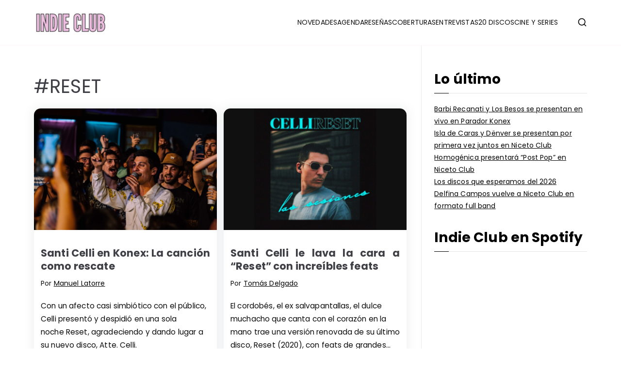

--- FILE ---
content_type: text/html; charset=UTF-8
request_url: https://indieclubargentina.com/tag/reset/
body_size: 28482
content:

<!doctype html>
		<html lang="es-AR">
		
	<head>

				<meta charset="UTF-8">
		<meta name="viewport" content="width=device-width, initial-scale=1">
		<link rel="profile" href="http://gmpg.org/xfn/11">
		
		<meta name='robots' content='index, follow, max-image-preview:large, max-snippet:-1, max-video-preview:-1' />
	<style>img:is([sizes="auto" i], [sizes^="auto," i]) { contain-intrinsic-size: 3000px 1500px }</style>
	
	<!-- This site is optimized with the Yoast SEO plugin v20.7 - https://yoast.com/wordpress/plugins/seo/ -->
	<title>#RESET archivos - INDIE CLUB</title>
	<link rel="canonical" href="https://indieclubargentina.com/tag/reset/" />
	<meta property="og:locale" content="es_ES" />
	<meta property="og:type" content="article" />
	<meta property="og:title" content="#RESET archivos - INDIE CLUB" />
	<meta property="og:url" content="https://indieclubargentina.com/tag/reset/" />
	<meta property="og:site_name" content="INDIE CLUB" />
	<meta name="twitter:card" content="summary_large_image" />
	<meta name="twitter:site" content="@indieclubarg" />
	<script type="application/ld+json" class="yoast-schema-graph">{"@context":"https://schema.org","@graph":[{"@type":"CollectionPage","@id":"https://indieclubargentina.com/tag/reset/","url":"https://indieclubargentina.com/tag/reset/","name":"#RESET archivos - INDIE CLUB","isPartOf":{"@id":"https://indieclubargentina.com/#website"},"primaryImageOfPage":{"@id":"https://indieclubargentina.com/tag/reset/#primaryimage"},"image":{"@id":"https://indieclubargentina.com/tag/reset/#primaryimage"},"thumbnailUrl":"https://indieclubargentina.com/wp-content/uploads/2021/10/Portada-2020-Indie-Club-19801320-25.jpg","breadcrumb":{"@id":"https://indieclubargentina.com/tag/reset/#breadcrumb"},"inLanguage":"es-AR"},{"@type":"ImageObject","inLanguage":"es-AR","@id":"https://indieclubargentina.com/tag/reset/#primaryimage","url":"https://indieclubargentina.com/wp-content/uploads/2021/10/Portada-2020-Indie-Club-19801320-25.jpg","contentUrl":"https://indieclubargentina.com/wp-content/uploads/2021/10/Portada-2020-Indie-Club-19801320-25.jpg","width":1980,"height":1320,"caption":"santi celli konex show"},{"@type":"BreadcrumbList","@id":"https://indieclubargentina.com/tag/reset/#breadcrumb","itemListElement":[{"@type":"ListItem","position":1,"name":"Portada","item":"https://indieclubargentina.com/"},{"@type":"ListItem","position":2,"name":"#RESET"}]},{"@type":"WebSite","@id":"https://indieclubargentina.com/#website","url":"https://indieclubargentina.com/","name":"INDIE CLUB","description":"Noticias, entrevistas y coberturas de la escena indie","publisher":{"@id":"https://indieclubargentina.com/#organization"},"potentialAction":[{"@type":"SearchAction","target":{"@type":"EntryPoint","urlTemplate":"https://indieclubargentina.com/?s={search_term_string}"},"query-input":"required name=search_term_string"}],"inLanguage":"es-AR"},{"@type":"Organization","@id":"https://indieclubargentina.com/#organization","name":"Indie Club","url":"https://indieclubargentina.com/","logo":{"@type":"ImageObject","inLanguage":"es-AR","@id":"https://indieclubargentina.com/#/schema/logo/image/","url":"http://indieclubargentina.com/wp-content/uploads/2019/05/LOGO-INDIE-CLUB-1.png","contentUrl":"http://indieclubargentina.com/wp-content/uploads/2019/05/LOGO-INDIE-CLUB-1.png","width":1114,"height":1079,"caption":"Indie Club"},"image":{"@id":"https://indieclubargentina.com/#/schema/logo/image/"},"sameAs":["https://www.facebook.com/indieclubargentina","https://twitter.com/indieclubarg","https://www.instagram.com/indieclubargentina","https://www.youtube.com/channel/UCUZYRjbQxPtEnNtEpdtroUw"]}]}</script>
	<!-- / Yoast SEO plugin. -->


<link rel='dns-prefetch' href='//static.addtoany.com' />
<link rel='dns-prefetch' href='//stats.wp.com' />
<link rel='dns-prefetch' href='//fonts.googleapis.com' />
		<!-- This site uses the Google Analytics by MonsterInsights plugin v9.8.0 - Using Analytics tracking - https://www.monsterinsights.com/ -->
							<script src="//www.googletagmanager.com/gtag/js?id=G-CL6LC44RCS"  data-cfasync="false" data-wpfc-render="false" type="text/javascript" async></script>
			<script data-cfasync="false" data-wpfc-render="false" type="text/javascript">
				var mi_version = '9.8.0';
				var mi_track_user = true;
				var mi_no_track_reason = '';
								var MonsterInsightsDefaultLocations = {"page_location":"https:\/\/indieclubargentina.com\/tag\/reset\/"};
								if ( typeof MonsterInsightsPrivacyGuardFilter === 'function' ) {
					var MonsterInsightsLocations = (typeof MonsterInsightsExcludeQuery === 'object') ? MonsterInsightsPrivacyGuardFilter( MonsterInsightsExcludeQuery ) : MonsterInsightsPrivacyGuardFilter( MonsterInsightsDefaultLocations );
				} else {
					var MonsterInsightsLocations = (typeof MonsterInsightsExcludeQuery === 'object') ? MonsterInsightsExcludeQuery : MonsterInsightsDefaultLocations;
				}

								var disableStrs = [
										'ga-disable-G-CL6LC44RCS',
									];

				/* Function to detect opted out users */
				function __gtagTrackerIsOptedOut() {
					for (var index = 0; index < disableStrs.length; index++) {
						if (document.cookie.indexOf(disableStrs[index] + '=true') > -1) {
							return true;
						}
					}

					return false;
				}

				/* Disable tracking if the opt-out cookie exists. */
				if (__gtagTrackerIsOptedOut()) {
					for (var index = 0; index < disableStrs.length; index++) {
						window[disableStrs[index]] = true;
					}
				}

				/* Opt-out function */
				function __gtagTrackerOptout() {
					for (var index = 0; index < disableStrs.length; index++) {
						document.cookie = disableStrs[index] + '=true; expires=Thu, 31 Dec 2099 23:59:59 UTC; path=/';
						window[disableStrs[index]] = true;
					}
				}

				if ('undefined' === typeof gaOptout) {
					function gaOptout() {
						__gtagTrackerOptout();
					}
				}
								window.dataLayer = window.dataLayer || [];

				window.MonsterInsightsDualTracker = {
					helpers: {},
					trackers: {},
				};
				if (mi_track_user) {
					function __gtagDataLayer() {
						dataLayer.push(arguments);
					}

					function __gtagTracker(type, name, parameters) {
						if (!parameters) {
							parameters = {};
						}

						if (parameters.send_to) {
							__gtagDataLayer.apply(null, arguments);
							return;
						}

						if (type === 'event') {
														parameters.send_to = monsterinsights_frontend.v4_id;
							var hookName = name;
							if (typeof parameters['event_category'] !== 'undefined') {
								hookName = parameters['event_category'] + ':' + name;
							}

							if (typeof MonsterInsightsDualTracker.trackers[hookName] !== 'undefined') {
								MonsterInsightsDualTracker.trackers[hookName](parameters);
							} else {
								__gtagDataLayer('event', name, parameters);
							}
							
						} else {
							__gtagDataLayer.apply(null, arguments);
						}
					}

					__gtagTracker('js', new Date());
					__gtagTracker('set', {
						'developer_id.dZGIzZG': true,
											});
					if ( MonsterInsightsLocations.page_location ) {
						__gtagTracker('set', MonsterInsightsLocations);
					}
										__gtagTracker('config', 'G-CL6LC44RCS', {"forceSSL":"true","link_attribution":"true"} );
										window.gtag = __gtagTracker;										(function () {
						/* https://developers.google.com/analytics/devguides/collection/analyticsjs/ */
						/* ga and __gaTracker compatibility shim. */
						var noopfn = function () {
							return null;
						};
						var newtracker = function () {
							return new Tracker();
						};
						var Tracker = function () {
							return null;
						};
						var p = Tracker.prototype;
						p.get = noopfn;
						p.set = noopfn;
						p.send = function () {
							var args = Array.prototype.slice.call(arguments);
							args.unshift('send');
							__gaTracker.apply(null, args);
						};
						var __gaTracker = function () {
							var len = arguments.length;
							if (len === 0) {
								return;
							}
							var f = arguments[len - 1];
							if (typeof f !== 'object' || f === null || typeof f.hitCallback !== 'function') {
								if ('send' === arguments[0]) {
									var hitConverted, hitObject = false, action;
									if ('event' === arguments[1]) {
										if ('undefined' !== typeof arguments[3]) {
											hitObject = {
												'eventAction': arguments[3],
												'eventCategory': arguments[2],
												'eventLabel': arguments[4],
												'value': arguments[5] ? arguments[5] : 1,
											}
										}
									}
									if ('pageview' === arguments[1]) {
										if ('undefined' !== typeof arguments[2]) {
											hitObject = {
												'eventAction': 'page_view',
												'page_path': arguments[2],
											}
										}
									}
									if (typeof arguments[2] === 'object') {
										hitObject = arguments[2];
									}
									if (typeof arguments[5] === 'object') {
										Object.assign(hitObject, arguments[5]);
									}
									if ('undefined' !== typeof arguments[1].hitType) {
										hitObject = arguments[1];
										if ('pageview' === hitObject.hitType) {
											hitObject.eventAction = 'page_view';
										}
									}
									if (hitObject) {
										action = 'timing' === arguments[1].hitType ? 'timing_complete' : hitObject.eventAction;
										hitConverted = mapArgs(hitObject);
										__gtagTracker('event', action, hitConverted);
									}
								}
								return;
							}

							function mapArgs(args) {
								var arg, hit = {};
								var gaMap = {
									'eventCategory': 'event_category',
									'eventAction': 'event_action',
									'eventLabel': 'event_label',
									'eventValue': 'event_value',
									'nonInteraction': 'non_interaction',
									'timingCategory': 'event_category',
									'timingVar': 'name',
									'timingValue': 'value',
									'timingLabel': 'event_label',
									'page': 'page_path',
									'location': 'page_location',
									'title': 'page_title',
									'referrer' : 'page_referrer',
								};
								for (arg in args) {
																		if (!(!args.hasOwnProperty(arg) || !gaMap.hasOwnProperty(arg))) {
										hit[gaMap[arg]] = args[arg];
									} else {
										hit[arg] = args[arg];
									}
								}
								return hit;
							}

							try {
								f.hitCallback();
							} catch (ex) {
							}
						};
						__gaTracker.create = newtracker;
						__gaTracker.getByName = newtracker;
						__gaTracker.getAll = function () {
							return [];
						};
						__gaTracker.remove = noopfn;
						__gaTracker.loaded = true;
						window['__gaTracker'] = __gaTracker;
					})();
									} else {
										console.log("");
					(function () {
						function __gtagTracker() {
							return null;
						}

						window['__gtagTracker'] = __gtagTracker;
						window['gtag'] = __gtagTracker;
					})();
									}
			</script>
			
							<!-- / Google Analytics by MonsterInsights -->
		<script type="text/javascript">
/* <![CDATA[ */
window._wpemojiSettings = {"baseUrl":"https:\/\/s.w.org\/images\/core\/emoji\/16.0.1\/72x72\/","ext":".png","svgUrl":"https:\/\/s.w.org\/images\/core\/emoji\/16.0.1\/svg\/","svgExt":".svg","source":{"concatemoji":"https:\/\/indieclubargentina.com\/wp-includes\/js\/wp-emoji-release.min.js?ver=6.8.3"}};
/*! This file is auto-generated */
!function(s,n){var o,i,e;function c(e){try{var t={supportTests:e,timestamp:(new Date).valueOf()};sessionStorage.setItem(o,JSON.stringify(t))}catch(e){}}function p(e,t,n){e.clearRect(0,0,e.canvas.width,e.canvas.height),e.fillText(t,0,0);var t=new Uint32Array(e.getImageData(0,0,e.canvas.width,e.canvas.height).data),a=(e.clearRect(0,0,e.canvas.width,e.canvas.height),e.fillText(n,0,0),new Uint32Array(e.getImageData(0,0,e.canvas.width,e.canvas.height).data));return t.every(function(e,t){return e===a[t]})}function u(e,t){e.clearRect(0,0,e.canvas.width,e.canvas.height),e.fillText(t,0,0);for(var n=e.getImageData(16,16,1,1),a=0;a<n.data.length;a++)if(0!==n.data[a])return!1;return!0}function f(e,t,n,a){switch(t){case"flag":return n(e,"\ud83c\udff3\ufe0f\u200d\u26a7\ufe0f","\ud83c\udff3\ufe0f\u200b\u26a7\ufe0f")?!1:!n(e,"\ud83c\udde8\ud83c\uddf6","\ud83c\udde8\u200b\ud83c\uddf6")&&!n(e,"\ud83c\udff4\udb40\udc67\udb40\udc62\udb40\udc65\udb40\udc6e\udb40\udc67\udb40\udc7f","\ud83c\udff4\u200b\udb40\udc67\u200b\udb40\udc62\u200b\udb40\udc65\u200b\udb40\udc6e\u200b\udb40\udc67\u200b\udb40\udc7f");case"emoji":return!a(e,"\ud83e\udedf")}return!1}function g(e,t,n,a){var r="undefined"!=typeof WorkerGlobalScope&&self instanceof WorkerGlobalScope?new OffscreenCanvas(300,150):s.createElement("canvas"),o=r.getContext("2d",{willReadFrequently:!0}),i=(o.textBaseline="top",o.font="600 32px Arial",{});return e.forEach(function(e){i[e]=t(o,e,n,a)}),i}function t(e){var t=s.createElement("script");t.src=e,t.defer=!0,s.head.appendChild(t)}"undefined"!=typeof Promise&&(o="wpEmojiSettingsSupports",i=["flag","emoji"],n.supports={everything:!0,everythingExceptFlag:!0},e=new Promise(function(e){s.addEventListener("DOMContentLoaded",e,{once:!0})}),new Promise(function(t){var n=function(){try{var e=JSON.parse(sessionStorage.getItem(o));if("object"==typeof e&&"number"==typeof e.timestamp&&(new Date).valueOf()<e.timestamp+604800&&"object"==typeof e.supportTests)return e.supportTests}catch(e){}return null}();if(!n){if("undefined"!=typeof Worker&&"undefined"!=typeof OffscreenCanvas&&"undefined"!=typeof URL&&URL.createObjectURL&&"undefined"!=typeof Blob)try{var e="postMessage("+g.toString()+"("+[JSON.stringify(i),f.toString(),p.toString(),u.toString()].join(",")+"));",a=new Blob([e],{type:"text/javascript"}),r=new Worker(URL.createObjectURL(a),{name:"wpTestEmojiSupports"});return void(r.onmessage=function(e){c(n=e.data),r.terminate(),t(n)})}catch(e){}c(n=g(i,f,p,u))}t(n)}).then(function(e){for(var t in e)n.supports[t]=e[t],n.supports.everything=n.supports.everything&&n.supports[t],"flag"!==t&&(n.supports.everythingExceptFlag=n.supports.everythingExceptFlag&&n.supports[t]);n.supports.everythingExceptFlag=n.supports.everythingExceptFlag&&!n.supports.flag,n.DOMReady=!1,n.readyCallback=function(){n.DOMReady=!0}}).then(function(){return e}).then(function(){var e;n.supports.everything||(n.readyCallback(),(e=n.source||{}).concatemoji?t(e.concatemoji):e.wpemoji&&e.twemoji&&(t(e.twemoji),t(e.wpemoji)))}))}((window,document),window._wpemojiSettings);
/* ]]> */
</script>

<style id='wp-emoji-styles-inline-css' type='text/css'>

	img.wp-smiley, img.emoji {
		display: inline !important;
		border: none !important;
		box-shadow: none !important;
		height: 1em !important;
		width: 1em !important;
		margin: 0 0.07em !important;
		vertical-align: -0.1em !important;
		background: none !important;
		padding: 0 !important;
	}
</style>
<link rel='stylesheet' id='wp-block-library-css' href='https://indieclubargentina.com/wp-includes/css/dist/block-library/style.min.css?ver=6.8.3' type='text/css' media='all' />
<style id='wp-block-library-theme-inline-css' type='text/css'>
.wp-block-audio :where(figcaption){color:#555;font-size:13px;text-align:center}.is-dark-theme .wp-block-audio :where(figcaption){color:#ffffffa6}.wp-block-audio{margin:0 0 1em}.wp-block-code{border:1px solid #ccc;border-radius:4px;font-family:Menlo,Consolas,monaco,monospace;padding:.8em 1em}.wp-block-embed :where(figcaption){color:#555;font-size:13px;text-align:center}.is-dark-theme .wp-block-embed :where(figcaption){color:#ffffffa6}.wp-block-embed{margin:0 0 1em}.blocks-gallery-caption{color:#555;font-size:13px;text-align:center}.is-dark-theme .blocks-gallery-caption{color:#ffffffa6}:root :where(.wp-block-image figcaption){color:#555;font-size:13px;text-align:center}.is-dark-theme :root :where(.wp-block-image figcaption){color:#ffffffa6}.wp-block-image{margin:0 0 1em}.wp-block-pullquote{border-bottom:4px solid;border-top:4px solid;color:currentColor;margin-bottom:1.75em}.wp-block-pullquote cite,.wp-block-pullquote footer,.wp-block-pullquote__citation{color:currentColor;font-size:.8125em;font-style:normal;text-transform:uppercase}.wp-block-quote{border-left:.25em solid;margin:0 0 1.75em;padding-left:1em}.wp-block-quote cite,.wp-block-quote footer{color:currentColor;font-size:.8125em;font-style:normal;position:relative}.wp-block-quote:where(.has-text-align-right){border-left:none;border-right:.25em solid;padding-left:0;padding-right:1em}.wp-block-quote:where(.has-text-align-center){border:none;padding-left:0}.wp-block-quote.is-large,.wp-block-quote.is-style-large,.wp-block-quote:where(.is-style-plain){border:none}.wp-block-search .wp-block-search__label{font-weight:700}.wp-block-search__button{border:1px solid #ccc;padding:.375em .625em}:where(.wp-block-group.has-background){padding:1.25em 2.375em}.wp-block-separator.has-css-opacity{opacity:.4}.wp-block-separator{border:none;border-bottom:2px solid;margin-left:auto;margin-right:auto}.wp-block-separator.has-alpha-channel-opacity{opacity:1}.wp-block-separator:not(.is-style-wide):not(.is-style-dots){width:100px}.wp-block-separator.has-background:not(.is-style-dots){border-bottom:none;height:1px}.wp-block-separator.has-background:not(.is-style-wide):not(.is-style-dots){height:2px}.wp-block-table{margin:0 0 1em}.wp-block-table td,.wp-block-table th{word-break:normal}.wp-block-table :where(figcaption){color:#555;font-size:13px;text-align:center}.is-dark-theme .wp-block-table :where(figcaption){color:#ffffffa6}.wp-block-video :where(figcaption){color:#555;font-size:13px;text-align:center}.is-dark-theme .wp-block-video :where(figcaption){color:#ffffffa6}.wp-block-video{margin:0 0 1em}:root :where(.wp-block-template-part.has-background){margin-bottom:0;margin-top:0;padding:1.25em 2.375em}
</style>
<link rel='stylesheet' id='mediaelement-css' href='https://indieclubargentina.com/wp-includes/js/mediaelement/mediaelementplayer-legacy.min.css?ver=4.2.17' type='text/css' media='all' />
<link rel='stylesheet' id='wp-mediaelement-css' href='https://indieclubargentina.com/wp-includes/js/mediaelement/wp-mediaelement.min.css?ver=6.8.3' type='text/css' media='all' />
<style id='jetpack-sharing-buttons-style-inline-css' type='text/css'>
.jetpack-sharing-buttons__services-list{display:flex;flex-direction:row;flex-wrap:wrap;gap:0;list-style-type:none;margin:5px;padding:0}.jetpack-sharing-buttons__services-list.has-small-icon-size{font-size:12px}.jetpack-sharing-buttons__services-list.has-normal-icon-size{font-size:16px}.jetpack-sharing-buttons__services-list.has-large-icon-size{font-size:24px}.jetpack-sharing-buttons__services-list.has-huge-icon-size{font-size:36px}@media print{.jetpack-sharing-buttons__services-list{display:none!important}}.editor-styles-wrapper .wp-block-jetpack-sharing-buttons{gap:0;padding-inline-start:0}ul.jetpack-sharing-buttons__services-list.has-background{padding:1.25em 2.375em}
</style>
<style id='powerpress-player-block-style-inline-css' type='text/css'>


</style>
<style id='global-styles-inline-css' type='text/css'>
:root{--wp--preset--aspect-ratio--square: 1;--wp--preset--aspect-ratio--4-3: 4/3;--wp--preset--aspect-ratio--3-4: 3/4;--wp--preset--aspect-ratio--3-2: 3/2;--wp--preset--aspect-ratio--2-3: 2/3;--wp--preset--aspect-ratio--16-9: 16/9;--wp--preset--aspect-ratio--9-16: 9/16;--wp--preset--color--black: #000000;--wp--preset--color--cyan-bluish-gray: #abb8c3;--wp--preset--color--white: #ffffff;--wp--preset--color--pale-pink: #f78da7;--wp--preset--color--vivid-red: #cf2e2e;--wp--preset--color--luminous-vivid-orange: #ff6900;--wp--preset--color--luminous-vivid-amber: #fcb900;--wp--preset--color--light-green-cyan: #7bdcb5;--wp--preset--color--vivid-green-cyan: #00d084;--wp--preset--color--pale-cyan-blue: #8ed1fc;--wp--preset--color--vivid-cyan-blue: #0693e3;--wp--preset--color--vivid-purple: #9b51e0;--wp--preset--gradient--vivid-cyan-blue-to-vivid-purple: linear-gradient(135deg,rgba(6,147,227,1) 0%,rgb(155,81,224) 100%);--wp--preset--gradient--light-green-cyan-to-vivid-green-cyan: linear-gradient(135deg,rgb(122,220,180) 0%,rgb(0,208,130) 100%);--wp--preset--gradient--luminous-vivid-amber-to-luminous-vivid-orange: linear-gradient(135deg,rgba(252,185,0,1) 0%,rgba(255,105,0,1) 100%);--wp--preset--gradient--luminous-vivid-orange-to-vivid-red: linear-gradient(135deg,rgba(255,105,0,1) 0%,rgb(207,46,46) 100%);--wp--preset--gradient--very-light-gray-to-cyan-bluish-gray: linear-gradient(135deg,rgb(238,238,238) 0%,rgb(169,184,195) 100%);--wp--preset--gradient--cool-to-warm-spectrum: linear-gradient(135deg,rgb(74,234,220) 0%,rgb(151,120,209) 20%,rgb(207,42,186) 40%,rgb(238,44,130) 60%,rgb(251,105,98) 80%,rgb(254,248,76) 100%);--wp--preset--gradient--blush-light-purple: linear-gradient(135deg,rgb(255,206,236) 0%,rgb(152,150,240) 100%);--wp--preset--gradient--blush-bordeaux: linear-gradient(135deg,rgb(254,205,165) 0%,rgb(254,45,45) 50%,rgb(107,0,62) 100%);--wp--preset--gradient--luminous-dusk: linear-gradient(135deg,rgb(255,203,112) 0%,rgb(199,81,192) 50%,rgb(65,88,208) 100%);--wp--preset--gradient--pale-ocean: linear-gradient(135deg,rgb(255,245,203) 0%,rgb(182,227,212) 50%,rgb(51,167,181) 100%);--wp--preset--gradient--electric-grass: linear-gradient(135deg,rgb(202,248,128) 0%,rgb(113,206,126) 100%);--wp--preset--gradient--midnight: linear-gradient(135deg,rgb(2,3,129) 0%,rgb(40,116,252) 100%);--wp--preset--font-size--small: 13px;--wp--preset--font-size--medium: 20px;--wp--preset--font-size--large: 36px;--wp--preset--font-size--x-large: 42px;--wp--preset--spacing--20: 0.44rem;--wp--preset--spacing--30: 0.67rem;--wp--preset--spacing--40: 1rem;--wp--preset--spacing--50: 1.5rem;--wp--preset--spacing--60: 2.25rem;--wp--preset--spacing--70: 3.38rem;--wp--preset--spacing--80: 5.06rem;--wp--preset--shadow--natural: 6px 6px 9px rgba(0, 0, 0, 0.2);--wp--preset--shadow--deep: 12px 12px 50px rgba(0, 0, 0, 0.4);--wp--preset--shadow--sharp: 6px 6px 0px rgba(0, 0, 0, 0.2);--wp--preset--shadow--outlined: 6px 6px 0px -3px rgba(255, 255, 255, 1), 6px 6px rgba(0, 0, 0, 1);--wp--preset--shadow--crisp: 6px 6px 0px rgba(0, 0, 0, 1);}:root { --wp--style--global--content-size: 760px;--wp--style--global--wide-size: 1160px; }:where(body) { margin: 0; }.wp-site-blocks > .alignleft { float: left; margin-right: 2em; }.wp-site-blocks > .alignright { float: right; margin-left: 2em; }.wp-site-blocks > .aligncenter { justify-content: center; margin-left: auto; margin-right: auto; }:where(.wp-site-blocks) > * { margin-block-start: 24px; margin-block-end: 0; }:where(.wp-site-blocks) > :first-child { margin-block-start: 0; }:where(.wp-site-blocks) > :last-child { margin-block-end: 0; }:root { --wp--style--block-gap: 24px; }:root :where(.is-layout-flow) > :first-child{margin-block-start: 0;}:root :where(.is-layout-flow) > :last-child{margin-block-end: 0;}:root :where(.is-layout-flow) > *{margin-block-start: 24px;margin-block-end: 0;}:root :where(.is-layout-constrained) > :first-child{margin-block-start: 0;}:root :where(.is-layout-constrained) > :last-child{margin-block-end: 0;}:root :where(.is-layout-constrained) > *{margin-block-start: 24px;margin-block-end: 0;}:root :where(.is-layout-flex){gap: 24px;}:root :where(.is-layout-grid){gap: 24px;}.is-layout-flow > .alignleft{float: left;margin-inline-start: 0;margin-inline-end: 2em;}.is-layout-flow > .alignright{float: right;margin-inline-start: 2em;margin-inline-end: 0;}.is-layout-flow > .aligncenter{margin-left: auto !important;margin-right: auto !important;}.is-layout-constrained > .alignleft{float: left;margin-inline-start: 0;margin-inline-end: 2em;}.is-layout-constrained > .alignright{float: right;margin-inline-start: 2em;margin-inline-end: 0;}.is-layout-constrained > .aligncenter{margin-left: auto !important;margin-right: auto !important;}.is-layout-constrained > :where(:not(.alignleft):not(.alignright):not(.alignfull)){max-width: var(--wp--style--global--content-size);margin-left: auto !important;margin-right: auto !important;}.is-layout-constrained > .alignwide{max-width: var(--wp--style--global--wide-size);}body .is-layout-flex{display: flex;}.is-layout-flex{flex-wrap: wrap;align-items: center;}.is-layout-flex > :is(*, div){margin: 0;}body .is-layout-grid{display: grid;}.is-layout-grid > :is(*, div){margin: 0;}body{padding-top: 0px;padding-right: 0px;padding-bottom: 0px;padding-left: 0px;}a:where(:not(.wp-element-button)){text-decoration: underline;}:root :where(.wp-element-button, .wp-block-button__link){background-color: #32373c;border-width: 0;color: #fff;font-family: inherit;font-size: inherit;line-height: inherit;padding: calc(0.667em + 2px) calc(1.333em + 2px);text-decoration: none;}.has-black-color{color: var(--wp--preset--color--black) !important;}.has-cyan-bluish-gray-color{color: var(--wp--preset--color--cyan-bluish-gray) !important;}.has-white-color{color: var(--wp--preset--color--white) !important;}.has-pale-pink-color{color: var(--wp--preset--color--pale-pink) !important;}.has-vivid-red-color{color: var(--wp--preset--color--vivid-red) !important;}.has-luminous-vivid-orange-color{color: var(--wp--preset--color--luminous-vivid-orange) !important;}.has-luminous-vivid-amber-color{color: var(--wp--preset--color--luminous-vivid-amber) !important;}.has-light-green-cyan-color{color: var(--wp--preset--color--light-green-cyan) !important;}.has-vivid-green-cyan-color{color: var(--wp--preset--color--vivid-green-cyan) !important;}.has-pale-cyan-blue-color{color: var(--wp--preset--color--pale-cyan-blue) !important;}.has-vivid-cyan-blue-color{color: var(--wp--preset--color--vivid-cyan-blue) !important;}.has-vivid-purple-color{color: var(--wp--preset--color--vivid-purple) !important;}.has-black-background-color{background-color: var(--wp--preset--color--black) !important;}.has-cyan-bluish-gray-background-color{background-color: var(--wp--preset--color--cyan-bluish-gray) !important;}.has-white-background-color{background-color: var(--wp--preset--color--white) !important;}.has-pale-pink-background-color{background-color: var(--wp--preset--color--pale-pink) !important;}.has-vivid-red-background-color{background-color: var(--wp--preset--color--vivid-red) !important;}.has-luminous-vivid-orange-background-color{background-color: var(--wp--preset--color--luminous-vivid-orange) !important;}.has-luminous-vivid-amber-background-color{background-color: var(--wp--preset--color--luminous-vivid-amber) !important;}.has-light-green-cyan-background-color{background-color: var(--wp--preset--color--light-green-cyan) !important;}.has-vivid-green-cyan-background-color{background-color: var(--wp--preset--color--vivid-green-cyan) !important;}.has-pale-cyan-blue-background-color{background-color: var(--wp--preset--color--pale-cyan-blue) !important;}.has-vivid-cyan-blue-background-color{background-color: var(--wp--preset--color--vivid-cyan-blue) !important;}.has-vivid-purple-background-color{background-color: var(--wp--preset--color--vivid-purple) !important;}.has-black-border-color{border-color: var(--wp--preset--color--black) !important;}.has-cyan-bluish-gray-border-color{border-color: var(--wp--preset--color--cyan-bluish-gray) !important;}.has-white-border-color{border-color: var(--wp--preset--color--white) !important;}.has-pale-pink-border-color{border-color: var(--wp--preset--color--pale-pink) !important;}.has-vivid-red-border-color{border-color: var(--wp--preset--color--vivid-red) !important;}.has-luminous-vivid-orange-border-color{border-color: var(--wp--preset--color--luminous-vivid-orange) !important;}.has-luminous-vivid-amber-border-color{border-color: var(--wp--preset--color--luminous-vivid-amber) !important;}.has-light-green-cyan-border-color{border-color: var(--wp--preset--color--light-green-cyan) !important;}.has-vivid-green-cyan-border-color{border-color: var(--wp--preset--color--vivid-green-cyan) !important;}.has-pale-cyan-blue-border-color{border-color: var(--wp--preset--color--pale-cyan-blue) !important;}.has-vivid-cyan-blue-border-color{border-color: var(--wp--preset--color--vivid-cyan-blue) !important;}.has-vivid-purple-border-color{border-color: var(--wp--preset--color--vivid-purple) !important;}.has-vivid-cyan-blue-to-vivid-purple-gradient-background{background: var(--wp--preset--gradient--vivid-cyan-blue-to-vivid-purple) !important;}.has-light-green-cyan-to-vivid-green-cyan-gradient-background{background: var(--wp--preset--gradient--light-green-cyan-to-vivid-green-cyan) !important;}.has-luminous-vivid-amber-to-luminous-vivid-orange-gradient-background{background: var(--wp--preset--gradient--luminous-vivid-amber-to-luminous-vivid-orange) !important;}.has-luminous-vivid-orange-to-vivid-red-gradient-background{background: var(--wp--preset--gradient--luminous-vivid-orange-to-vivid-red) !important;}.has-very-light-gray-to-cyan-bluish-gray-gradient-background{background: var(--wp--preset--gradient--very-light-gray-to-cyan-bluish-gray) !important;}.has-cool-to-warm-spectrum-gradient-background{background: var(--wp--preset--gradient--cool-to-warm-spectrum) !important;}.has-blush-light-purple-gradient-background{background: var(--wp--preset--gradient--blush-light-purple) !important;}.has-blush-bordeaux-gradient-background{background: var(--wp--preset--gradient--blush-bordeaux) !important;}.has-luminous-dusk-gradient-background{background: var(--wp--preset--gradient--luminous-dusk) !important;}.has-pale-ocean-gradient-background{background: var(--wp--preset--gradient--pale-ocean) !important;}.has-electric-grass-gradient-background{background: var(--wp--preset--gradient--electric-grass) !important;}.has-midnight-gradient-background{background: var(--wp--preset--gradient--midnight) !important;}.has-small-font-size{font-size: var(--wp--preset--font-size--small) !important;}.has-medium-font-size{font-size: var(--wp--preset--font-size--medium) !important;}.has-large-font-size{font-size: var(--wp--preset--font-size--large) !important;}.has-x-large-font-size{font-size: var(--wp--preset--font-size--x-large) !important;}
:root :where(.wp-block-pullquote){font-size: 1.5em;line-height: 1.6;}
</style>
<link rel='stylesheet' id='contact-form-7-css' href='https://indieclubargentina.com/wp-content/plugins/contact-form-7/includes/css/styles.css?ver=5.6.4' type='text/css' media='all' />
<link rel='stylesheet' id='photection-style-css' href='https://indieclubargentina.com/wp-content/plugins/photection/public/resources/build/photection.css?ver=1.0.0' type='text/css' media='all' />
<style id='photection-style-inline-css' type='text/css'>

		img {
			-webkit-user-drag: none;
			user-drag: none;
			-webkit-touch-callout: none;
			-webkit-user-select: none;
			-moz-user-select: none;
			-ms-user-select: none;
			user-select: none; 
		}
</style>
<link rel='stylesheet' id='related-posts-by-taxonomy-css' href='https://indieclubargentina.com/wp-content/plugins/related-posts-by-taxonomy/includes/assets/css/styles.css?ver=6.8.3' type='text/css' media='all' />
<link rel='stylesheet' id='wpos-slick-style-css' href='https://indieclubargentina.com/wp-content/plugins/wp-responsive-recent-post-slider/assets/css/slick.css?ver=3.6.5' type='text/css' media='all' />
<link rel='stylesheet' id='wppsac-public-style-css' href='https://indieclubargentina.com/wp-content/plugins/wp-responsive-recent-post-slider/assets/css/recent-post-style.css?ver=3.6.5' type='text/css' media='all' />
<link rel='stylesheet' id='font-awesome-all-css' href='https://indieclubargentina.com/wp-content/themes/zakra/inc/customizer/customind/assets/fontawesome/v6/css/all.min.css?ver=6.2.4' type='text/css' media='all' />
<link rel='stylesheet' id='zakra_google_fonts-css' href='https://fonts.googleapis.com/css?family=Poppins%3A400%2C700&#038;ver=4.1.8' type='text/css' media='all' />
<link rel='stylesheet' id='zakra-style-css' href='https://indieclubargentina.com/wp-content/themes/zakra/style.css?ver=4.1.8' type='text/css' media='all' />
<style id='zakra-style-inline-css' type='text/css'>
:root{--top-grid-columns: 4;
			--main-grid-columns: 4;
			--bottom-grid-columns: 1;
			} .zak-footer-builder .zak-bottom-row{justify-items: center;} .zak-footer-builder .zak-footer-bottom-row .zak-footer-col{flex-direction: column;}.zak-footer-builder .zak-footer-main-row .zak-footer-col{flex-direction: column;}.zak-footer-builder .zak-footer-top-row .zak-footer-col{flex-direction: column;}.zak-footer-builder .zak-copyright{text-align: center;}.zak-footer-builder .zak-footer-nav{display: flex; justify-content: center;}.zak-footer-builder .zak-footer-nav-2{display: flex; justify-content: center;}.zak-footer-builder .zak-html-1{text-align: center;}.zak-footer-builder .zak-html-2{text-align: center;}.zak-footer-builder .footer-social-icons{text-align: ;}.zak-footer-builder .widget-footer-sidebar-1{text-align: ;}.zak-footer-builder .widget-footer-sidebar-2{text-align: ;}.zak-footer-builder .widget-footer-sidebar-3{text-align: ;}.zak-footer-builder .widget-footer-sidebar-4{text-align: ;}.zak-footer-builder .widget-footer-bar-col-1-sidebar{text-align: ;}.zak-footer-builder .widget-footer-bar-col-2-sidebar{text-align: ;} :root{--zakra-color-1: #eaf3fb;--zakra-color-2: #bfdcf3;--zakra-color-3: #94c4eb;--zakra-color-4: #6aace2;--zakra-color-5: #257bc1;--zakra-color-6: #1d6096;--zakra-color-7: #15446b;--zakra-color-8: #0c2941;--zakra-color-9: #040e16;}.zak-container{max-width:1140px;} .zak-container--boxed .zak-site{max-width:1140px;}@media screen and (min-width: 768px) {.zak-primary{width:70%;}}a:hover, a:focus,
				.zak-primary-nav ul li:hover > a,
				.zak-primary-nav ul .current_page_item > a,
				.zak-entry-summary a,
				.zak-entry-meta a, .zak-post-content .zak-entry-footer a:hover,
				.pagebuilder-content a, .zak-style-2 .zak-entry-meta span,
				.zak-style-2 .zak-entry-meta a,
				.entry-title:hover a,
				.zak-breadcrumbs .trail-items a,
				.breadcrumbs .trail-items a,
				.entry-content a,
				.edit-link a,
				.zak-footer-bar a:hover,
				.widget li a,
				#comments .comment-content a,
				#comments .reply,
				button:hover,
				.zak-button:hover,
				.zak-entry-footer .edit-link a,
				.zak-header-action .yith-wcwl-items-count .yith-wcwl-icon span,
				.pagebuilder-content a, .zak-entry-footer a,
				.zak-header-buttons .zak-header-button--2 .zak-button,
				.zak-header-buttons .zak-header-button .zak-button:hover,
				.woocommerce-cart .coupon button.button{color:#000000;}.zak-post-content .entry-button:hover .zak-icon,
				.zak-error-404 .zak-button:hover svg,
				.zak-style-2 .zak-entry-meta span .zak-icon,
				.entry-button .zak-icon{fill:#000000;}blockquote, .wp-block-quote,
				button, input[type="button"],
				input[type="reset"],
				input[type="submit"],
				.wp-block-button .wp-block-button__link,
				blockquote.has-text-align-right, .wp-block-quote.has-text-align-right,
				button:hover,
				.wp-block-button .wp-block-button__link:hover,
				.zak-button:hover,
				.zak-header-buttons .zak-header-button .zak-button,
				.zak-header-buttons .zak-header-button.zak-header-button--2 .zak-button,
				.zak-header-buttons .zak-header-button .zak-button:hover,
				.woocommerce-cart .coupon button.button,
				.woocommerce-cart .actions > button.button{border-color:#000000;}.zak-primary-nav.zak-layout-1-style-2 > ul > li.current_page_item > a::before,
				.zak-primary-nav.zak-layout-1-style-2 > ul a:hover::before,
				.zak-primary-nav.zak-layout-1-style-2 > ul > li.current-menu-item > a::before,
				.zak-primary-nav.zak-layout-1-style-3 > ul > li.current_page_item > a::before,
				.zak-primary-nav.zak-layout-1-style-3 > ul > li.current-menu-item > a::before,
				.zak-primary-nav.zak-layout-1-style-4 > ul > li.current_page_item > a::before,
				.zak-primary-nav.zak-layout-1-style-4 > ul > li.current-menu-item > a::before,
				.zak-scroll-to-top:hover, button, input[type="button"], input[type="reset"],
				input[type="submit"], .zak-header-buttons .zak-header-button--1 .zak-button,
				.wp-block-button .wp-block-button__link,
				.zak-menu-item-cart .cart-page-link .count,
				.widget .wp-block-heading::before,
				#comments .comments-title::before,
				#comments .comment-reply-title::before,
				.widget .widget-title::before,
				.zak-footer-builder .zak-footer-main-row .widget .wp-block-heading::before,
				.zak-footer-builder .zak-footer-top-row .widget .wp-block-heading::before,
				.zak-footer-builder .zak-footer-bottom-row .widget .wp-block-heading::before,
				.zak-footer-builder .zak-footer-main-row .widget .widget-title::before,
				.zak-footer-builder .zak-footer-top-row .widget .widget-title::before,
				.zak-footer-builder .zak-footer-bottom-row .widget .widget-title::before,
				.woocommerce-cart .actions .coupon button.button:hover,
				.woocommerce-cart .actions > button.button,
				.woocommerce-cart .actions > button.button:hover{background-color:#000000;}button, input[type="button"],
				input[type="reset"],
				input[type="submit"],
				.wp-block-button .wp-block-button__link,
				.zak-button{border-color:#000000;background-color:#000000;}body, .woocommerce-ordering select{color:rgba(0,0,0,0.95);}.zak-header, .zak-post, .zak-secondary, .zak-footer-bar, .zak-primary-nav .sub-menu, .zak-primary-nav .sub-menu li, .posts-navigation, #comments, .post-navigation, blockquote, .wp-block-quote, .zak-posts .zak-post, .zak-content-area--boxed .widget{border-color:#e9ecef;}hr .zak-container--separate, {background-color:#e9ecef;}.entry-content a{color:rgba(196,0,130,0.6);}.zak-entry-footer a:hover,
				.entry-button:hover,
				.zak-entry-footer a:hover,
				.entry-content a:hover,
				.pagebuilder-content a:hover, .pagebuilder-content a:hover{color:rgba(255,0,221,0.48);}.entry-button:hover .zak-icon{fill:rgba(255,0,221,0.48);}body{font-family:Poppins;font-style:default;font-weight:400;font-size:14px;}h1, h2, h3, h4, h5, h6{font-family:Poppins;font-weight:700;}h1{font-family:default;font-weight:500;font-size:2.75rem;line-height:1.3;}h2{font-family:default;font-weight:500;font-size:2rem;line-height:1.3;}h3{font-family:default;font-weight:500;font-size:1.75rem;line-height:1.3;}h4{font-family:default;font-weight:500;font-size:1.5rem;line-height:1.3;}h5{font-family:default;font-weight:500;font-size:1.25rem;line-height:1.3;}h6{font-family:default;font-weight:500;font-size:1.1rem;line-height:1.3;}button, input[type="button"], input[type="reset"], input[type="submit"], .wp-block-button .wp-block-button__link{font-style:default;font-weight:400;}button, input[type="button"], input[type="reset"], input[type="submit"], #infinite-handle span, .wp-block-button .wp-block-button__link{background-color:#ed84cc;}button:hover, input[type="button"]:hover, input[type="reset"]:hover, input[type="submit"]:hover, #infinite-handle span:hover, .wp-block-button .wp-block-button__link:hover{background-color:#bc369d;}:root{--zak-root-font-size:14px;}.site-title{color:#blank;}.zak-header .zak-top-bar{background-color:#e9ecef;background-size:contain;}.zak-header .zak-main-header{background-color:#ffffff;background-size:contain;}.zak-header, .zak-header-sticky-wrapper .sticky-header{border-bottom-color:#fff7f7;}.has-page-header .zak-page-header{padding-top:20px;padding-right:0px;padding-bottom:20px;padding-left:0px;}.zak-page-header, .zak-container--separate .zak-page-header{background-color:#ebbedf;background-position:center center;background-size:contain;}.zak-footer-cols{background-color:#ffffff;}.zak-footer .zak-footer-cols a, .zak-footer-col .widget ul a{color:rgba(242,89,89,0.35);}body,body.page-template-pagebuilder{background-color:ffffff;}.zak-footer-bar{background-color:#ffffff;}.zak-footer-bar{color:#fafafa;}
.zak-cat-links, .zak-tags-links, .zak-comments-link { clip: rect(1px, 1px, 1px, 1px); height: 1px; position: absolute; overflow: hidden; width: 1px; }
</style>
<link rel='stylesheet' id='addtoany-css' href='https://indieclubargentina.com/wp-content/plugins/add-to-any/addtoany.min.css?ver=1.16' type='text/css' media='all' />
<link rel='stylesheet' id='master-addons-main-style-css' href='https://indieclubargentina.com/wp-content/plugins/master-addons/assets/css/master-addons-styles.css?ver=6.8.3' type='text/css' media='all' />
<!--n2css--><!--n2js--><script type="text/javascript" src="https://indieclubargentina.com/wp-content/plugins/google-analytics-for-wordpress/assets/js/frontend-gtag.min.js?ver=9.8.0" id="monsterinsights-frontend-script-js" async="async" data-wp-strategy="async"></script>
<script data-cfasync="false" data-wpfc-render="false" type="text/javascript" id='monsterinsights-frontend-script-js-extra'>/* <![CDATA[ */
var monsterinsights_frontend = {"js_events_tracking":"true","download_extensions":"doc,pdf,ppt,zip,xls,docx,pptx,xlsx","inbound_paths":"[{\"path\":\"\\\/go\\\/\",\"label\":\"affiliate\"},{\"path\":\"\\\/recommend\\\/\",\"label\":\"affiliate\"}]","home_url":"https:\/\/indieclubargentina.com","hash_tracking":"false","v4_id":"G-CL6LC44RCS"};/* ]]> */
</script>
<script type="text/javascript" id="addtoany-core-js-before">
/* <![CDATA[ */
window.a2a_config=window.a2a_config||{};a2a_config.callbacks=[];a2a_config.overlays=[];a2a_config.templates={};a2a_localize = {
	Share: "Share",
	Save: "Save",
	Subscribe: "Subscribe",
	Email: "Email",
	Bookmark: "Bookmark",
	ShowAll: "Show all",
	ShowLess: "Show less",
	FindServices: "Find service(s)",
	FindAnyServiceToAddTo: "Instantly find any service to add to",
	PoweredBy: "Powered by",
	ShareViaEmail: "Share via email",
	SubscribeViaEmail: "Subscribe via email",
	BookmarkInYourBrowser: "Bookmark in your browser",
	BookmarkInstructions: "Press Ctrl+D or \u2318+D to bookmark this page",
	AddToYourFavorites: "Add to your favorites",
	SendFromWebOrProgram: "Send from any email address or email program",
	EmailProgram: "Email program",
	More: "More&#8230;",
	ThanksForSharing: "Thanks for sharing!",
	ThanksForFollowing: "Thanks for following!"
};
/* ]]> */
</script>
<script type="text/javascript" defer src="https://static.addtoany.com/menu/page.js" id="addtoany-core-js"></script>
<script type="text/javascript" id="jquery-core-js-before">
/* <![CDATA[ */
/* < ![CDATA[ */
function jltmaNS(n){for(var e=n.split("."),a=window,i="",r=e.length,t=0;r>t;t++)"window"!=e[t]&&(i=e[t],a[i]=a[i]||{},a=a[i]);return a;}
/* ]]]]><![CDATA[> */
/* ]]> */
</script>
<script type="text/javascript" src="https://indieclubargentina.com/wp-includes/js/jquery/jquery.min.js?ver=3.7.1" id="jquery-core-js"></script>
<script type="text/javascript" src="https://indieclubargentina.com/wp-includes/js/jquery/jquery-migrate.min.js?ver=3.4.1" id="jquery-migrate-js"></script>
<script type="text/javascript" defer src="https://indieclubargentina.com/wp-content/plugins/add-to-any/addtoany.min.js?ver=1.1" id="addtoany-jquery-js"></script>
<link rel="https://api.w.org/" href="https://indieclubargentina.com/wp-json/" /><link rel="alternate" title="JSON" type="application/json" href="https://indieclubargentina.com/wp-json/wp/v2/tags/567" /><link rel="EditURI" type="application/rsd+xml" title="RSD" href="https://indieclubargentina.com/xmlrpc.php?rsd" />
<meta name="generator" content="WordPress 6.8.3" />
            <script type="text/javascript"><!--
                                function powerpress_pinw(pinw_url){window.open(pinw_url, 'PowerPressPlayer','toolbar=0,status=0,resizable=1,width=460,height=320');	return false;}
                //-->

                // tabnab protection
                window.addEventListener('load', function () {
                    // make all links have rel="noopener noreferrer"
                    document.querySelectorAll('a[target="_blank"]').forEach(link => {
                        link.setAttribute('rel', 'noopener noreferrer');
                    });
                });
            </script>
            	<style>img#wpstats{display:none}</style>
		<meta name="generator" content="Elementor 3.22.3; features: e_optimized_assets_loading, additional_custom_breakpoints; settings: css_print_method-external, google_font-enabled, font_display-swap">
<style type="text/css">.broken_link, a.broken_link {
	text-decoration: line-through;
}</style>
		<style type="text/css">
			            .site-title {
                position: absolute;
                clip: rect(1px, 1px, 1px, 1px);
            }

			
			            .site-description {
                position: absolute;
                clip: rect(1px, 1px, 1px, 1px);
            }

					</style>

		<link rel="icon" href="https://indieclubargentina.com/wp-content/uploads/2025/09/cropped-ICONO-WEB-1-32x32.jpg" sizes="32x32" />
<link rel="icon" href="https://indieclubargentina.com/wp-content/uploads/2025/09/cropped-ICONO-WEB-1-192x192.jpg" sizes="192x192" />
<link rel="apple-touch-icon" href="https://indieclubargentina.com/wp-content/uploads/2025/09/cropped-ICONO-WEB-1-180x180.jpg" />
<meta name="msapplication-TileImage" content="https://indieclubargentina.com/wp-content/uploads/2025/09/cropped-ICONO-WEB-1-270x270.jpg" />
		<style type="text/css" id="wp-custom-css">
			body:not(.tg-container--separate) #page {
  background: #ffffff; 
  background: -webkit-linear-gradient(to top, #ffffff, #ffffff); 
  background: linear-gradient(to top, #ffffff, #ffffff); 
  font-family: "Poppins", Helvetica, sans-serif;
}

img.custom-logo { max-width: 150px !important; }

p { font-size: 1.1rem; }

/* Unificado CF7 */
.wpcf7 textarea {
  background-color: #fff;
  color: #000;
  height: 200px;
  width: 200%;
}
.wpcf7-submit {
  margin-top: 30px;
  margin-bottom: 50px;
}

.tg-site-header-bottom {}

/* --- Cards/Thumbs --- */
.post-container123 {
  position: relative;
  overflow: hidden;
  float: left;
  width: 50%;
  padding: 5px;
}
.thumbnail-container123 { position: relative; }
.thumbnail-container123 img { height: 18rem; }

.post-container123 img { width: 100%; padding: 0; }
.post-content123 {
  background-color: #0a0a0ab0;
  opacity: 0;
  position: absolute;
  width: 100%; height: 100%;
  top: 0; left: 0;
  -webkit-transition: opacity 0.3s linear;
  transition: opacity 0.3s linear;
  color: #eee;
  padding: 20px;
}
.post-container123:hover .post-content123 { display: block; opacity: 1; }
.post-content-style123 { text-align: center; padding: 0; }
.post-title123 {
  color: #fff;
  font-size: 16px;
  letter-spacing: 0.2em;
  text-transform: uppercase;
  margin-bottom: 10px;
  line-height: 1.3;
}
.post-excerpt123 { margin-bottom: 10px; }

.post-main-title123 {
  position: absolute;
  top: 50%; left: 50%;
  transform: translate(-50%, -50%);
  color: #eee;
  background-color: #22222291;
  text-align: center;
  padding: 10px;
  text-transform: uppercase;
  letter-spacing: 0.2em;
  text-shadow: #000000eb 1px 1px 0;
  width: 98%;
}
.post-container123:hover .post-main-title123 { display: block; opacity: 0; }
.post-main-title-h1123 { color: #fff; font-size: 0.8em; }

/* Variante 420px */
.post-container1234 {
  position: relative;
  overflow: hidden;
  float: left;
  width: 420px;
  padding: 5px;
}
.post-container1234 img { width: 420px; padding: 0; }
.post-content1234 {
  background-color: #0a0a0ab0;
  opacity: 0;
  position: absolute;
  width: 100%; height: 100%;
  top: 0; left: 0;
  -webkit-transition: opacity 0.3s linear;
  transition: opacity 0.3s linear;
  color: #eee;
  padding: 20px;
}
.post-container1234:hover .post-content1234 { display: block; opacity: 1; }
.post-content-style1234 { text-align: center; padding: 0; }
.post-title1234 {
  font-size: 30px;
  letter-spacing: 0.2em;
  text-transform: uppercase;
  margin-bottom: 10px;
  line-height: 1.3;
  color: #fff;
}
.post-excerpt1234 { margin-bottom: 10px; }
.post-main-title1234 {
  position: absolute;
  top: 50%; left: 50%;
  transform: translate(-50%, -50%);
  font-size: 24px;
  background-color: #22222291;
  text-align: center;
  padding: 10px;
  text-transform: uppercase;
  letter-spacing: 0.2em;
  text-shadow: #000000eb 1px 1px 0;
  width: 98%;
}
.post-container1234:hover .post-main-title1234 { display: block; opacity: 0; }
.post-main-titleh21234 { color: #fff; }

.site-content { margin-top: 15px; }
.tg-site-footer-section-1 { visibility: hidden; }

/* Comentario ARREGLADO correctamente
.wppsac-slick-slider-wrp{
  width: 82%;
  margin: 0 auto;
}
*/

/* Slider posts */
.wppsac-post-slider.design-3 .wppsac-post-image-bg {
  background: #f1f1f1;
  height: 40rem;
  line-height: 0;
  overflow: hidden;
  width: 100%;
  margin: auto;
}
.wppsac-post-slider .wppsac-post-date { visibility: hidden; }
.wppsac-post-slider .wppsac-post-categories ul.wppsac-post-categories-list { visibility: hidden; }
.wppsac-post-slider h2.wppsac-post-title a { font-size: 35px; }
.wppsac-post-slider.design-3 .wppsac-post-short-content { background: rgba(51,51,51,0.5); height: 28%; }
.wppsac-post-slider.design-3 .wppsac-post-overlay:hover > .wppsac-post-short-content { height: 45%; }
.wppsac-post-slider.design-3 .slick-prev { right: 31px !important; left: 0 !important; }
.wppsac-post-slider.design-3 .slick-dots { left: 49% !important; bottom: 2px !important; }
.wppsac-clearfix { padding-bottom: 15px; box-shadow: 0 23px 0 -22px #E9ECEF; }

/* FOOTINOTA */
.footinota{
  width: 80em;
  margin: auto;
  background-color: #000;
  position: relative;
  margin-bottom: 2em;
  overflow: hidden;
  max-height: 32rem;
}
.footinota .jetpack-video-wrapper { display: none; }
.posteo-footinota { height: 21em; overflow: hidden; }
.posteo-footinota h2 { font-size: 1em; }

.foto-footinota-wrap { float: left; }
.foto-footinota-wrap img {
  display: block;
  margin: 40px 40px 60px;
  width: 600px; height: 400px;
  object-fit: cover;
}

.contenido-footinota { margin-top: 25px; }
.segui-leyendo {
  color: #fff;
  position: absolute;
  margin-top: -10px;
  bottom: 0; right: 0;
}

.titulo-footinota-color { color: #fff; font-size: 25px; }
.resumen-footinota { color: #fff; display: none; }

.posteo-footinota { margin: 20px; }
.posteo-footinota h4 { color: #fff; }
.posteo-footinota p {
  color: #fff;
  font-size: 14px;
  margin-bottom: 0;
}
.posteo-footinota p a { color: #EBBEDF; }
.posteo-footinota h3 { color: #fff; font-size: 14px; }

.post-thumbnail img { width: 100%; }

@media all and (max-width: 1068px){
  .foto-footinota-wrap { float: left; width: 100%; }
  .foto-footinota-wrap img { display: block; width: 100%; margin: 0 0 15px 0; }
  .contenido-footinota { margin-left: 2%; }
  .posteo-footinota { display: none; }
  .resumen-footinota { display: block; }

  .wpcf7 textarea { width: 200%; margin-left: 5px; }
  input[type="text"] { background-color: #fff; color: #000; width: 80%; margin-left: 5px; }
  input[type="email"] { background-color: #fff; color: #000; width: 80%; margin-left: 5px; }
  .wpcf7-submit { margin-left: 5px; }
}

@media (max-width: 1000px) {
  .thumbnail-container123 img { height: 16rem; }
}

@media (max-width: 760px) {
  .thumbnail-container123 img { height: 15rem; }
  .footinota { display: none; }
}

@media only screen and (max-width: 1024px){
  .wppsac-post-slider h2.wppsac-post-title a { font-size: 24px; }

  /* modificaciones al slider */
  .wppsac-post-slider.design-3 { width: 100%; padding: 0; }
  .wppsac-post-short-content {
    padding: 0 1rem 0 !important;
    margin: 0;
    display: flex;
    flex-direction: column;
    justify-content: center; align-items: center;
  }
  .slick-arrow { display: none; }
}

@media only screen and (max-width: 508px){
  .contenido-footinota { margin-left: 5%; }
}

@media only screen and (max-width: 500px){
  .psac-post-slider.psac-design-1 .psac-post-image-bg { height: 300px; }

  .post-container123 { position: relative; overflow: hidden; float: left; width: 100%; padding: 5px; }
  .post-main-title-h1123 { color: #fff; font-size: 0.7em; }
  .post-title123 {
    color: #fff;
    font-size: 12px;
    letter-spacing: 0.2em;
    text-transform: uppercase;
    margin-bottom: 10px;
    line-height: 1.3;
  }
  .post-content123 { margin-bottom: 10px; font-size: 10.5px; }

  .wppsac-post-slider.design-3 .wppsac-post-image-bg { background: #f1f1f1; height: 400px; line-height: 0; overflow: hidden; position: relative; width: 100%; }
  .wppsac-post-slider.design-3 .wppsac-post-short-content { background: rgba(51,51,51,0.5); height: 48%; }
  .wppsac-post-slider h2.wppsac-post-title a { font-size: 20px; }
  .wppsac-post-slider.design-3 .slick-dots { left: 43% !important; bottom: 2px !important; }

  .tg-site-header, .tg-container--separate .tg-site-header { position: sticky; z-index: 1; width: 100%; top: 0; }
  #mobile-navigation { background-color: #636363; }
  #mobile-primary-menu li a { color: #fff; }
  #primary { margin-bottom: 0; }
  #content { margin-bottom: 20px; box-shadow: 0 23px 0 -22px #E9ECEF; padding-bottom: 15px; }

  .wpcf7 textarea { width: 95%; margin-left: 10px; }
  input[type="text"] { width: 80%; margin-left: 10px; }
  input[type="email"] { width: 80%; margin-left: 10px; }
  .wpcf7-submit { margin-left: 10px; }
}

/* BANNER */
.banner-ic-verano { display: none; text-align: center; }
.home .banner-ic-verano { display: none; text-align: center; }
.banner-ic { height: 210px; }
@media only screen and (max-width: 1200px){ .banner-ic { height: 200px; } }
@media only screen and (max-width: 900px){ .banner-ic { height: 150px; } }
@media only screen and (max-width: 700px){ .banner-ic { height: 100px; } }
.home .banner-lateral-icv { display: none; }
/* Fin banner */

.wp-caption-text { text-align: left; font-size: .8rem; font-style: italic; }

.entry-title { text-align: justify; font-weight: bold; }
@media screen and (max-width: 760px){ .entry-title { text-align: left; } }

h2 { font-size: 1.5rem; }
h3 { font-size: 1.3rem; }
h4 { font-size: 1.1rem; }

.posteo-footinota h2 { color: #fff; }

/* Widgets lado derecho */
.widget-area {
  display: flex;
  flex-direction: column;
  align-items: flex-end;
  justify-content: space-around;
}
@media only screen and (max-width: 1200px){ .widget-area { align-items: center; } }

.submithub {
  background-color: #9575cd;
  color: #fff;
  text-align: center;
  width: 20em;
  padding: 2rem;
}
.submithub h3 { color: #fff; }
.submithub button {
  color: #fff;
  border: 2px solid #fff;
  padding: 1rem;
  border-radius: 1rem;
}


.entry-title-search a { color: #fff; }
.entry-meta {
  display: flex;
  flex-direction: row;
  justify-content: space-between;
}
@media screen and (max-width: 1000px){
  .attachment-post-thumbnail { object-fit: cover; }
  .entry-meta { justify-content: flex-start; }
}

.button-escribinos { background-color: pink; padding: 10px; border-radius: 10px; }

/* Google ads (⚠️ revisá políticas si usás AdSense) */
.adsbygoogle { display: none !important; }
.header-ad, .footer-ad { display: flex !important; justify-content: center; width: 100% !important; }
.sidebar-ad { display: inline-block !important; }

/* Gutenberg editor strong en headings */
.editor-styles-wrapper h2 strong,
.editor-styles-wrapper h2.has-text-align-center strong,
.editor-styles-wrapper h2.has-text-align-left strong,
.editor-styles-wrapper h2.has-text-align-right strong,
.editor-styles-wrapper h3 strong,
.editor-styles-wrapper h3.has-text-align-center strong,
.editor-styles-wrapper h3.has-text-align-left strong,
.editor-styles-wrapper h3.has-text-align-right strong {
  font-weight: 900 !important;
  text-shadow: 0.5px 0 0 currentColor;
}

/* Nuevo css */
.zak-footer-cols, .widget-title, .textwidget p, .button-escribinos { color: black !important; }



.single-post .zak-entry-header{
	position: relative;
}

.single-post .entry-content p{
	font-size: 16px;
}

.single-post .zak-entry-header img{
	min-height: 30rem;
}

.single-post .zak-entry-header .entry-title{
	position: absolute;
    bottom: 0;
    color: white;
    padding: 1rem;
    background: linear-gradient(180deg, rgba(255, 255, 255, 0), rgba(89, 89, 89, .8));
}

@media (max-width: 768px){
	.single-post .zak-entry-header .entry-title{
		font-size: 2.25rem;
	}
}

.zak-entry-meta{
  font-size: 1.2rem;
}

.elementor-section.elementor-section-boxed > .elementor-container{
	max-width: 1140px;
}

/* Categorias */

@media (min-width: 768px) {
  .zak-posts {
    display: grid;
    grid-template-columns: repeat(2, 1fr);
    gap: 1rem;
  }
  .zak-posts .zak-entry-meta{
    font-size: 1rem;
  }
	.zak-posts .zak-post{
		border: 0px !important;
		border-radius: 1rem;
		overflow: hidden;
		box-shadow: 0 0 20px 3px hsla(212,7%,43%,.1);
		padding: 0 !important;
	}
	.zak-posts .zak-entry-thumbnail img{
		border-radius: 0;
	}
	.zak-posts .zak-post-content{
		padding: 1rem;
	}
  .zak-posts .zak-post:first-child{
    padding-top: 30px;
  }
  .zak-posts .zak-entry-summary p{
    display: -webkit-box;
    line-clamp: 4;
    -webkit-line-clamp: 4;
    -webkit-box-orient: vertical;
    overflow: hidden;
  }
	.zak-posts:has(> .zak-post:last-child:nth-child(even))
  > .zak-post:nth-last-child(-n+2) {
  	padding-bottom: 0;
		border-bottom: 0;
	}
	
}
		</style>
		<style id="sccss">/* Escribe aquí tu código CSS */

.st-wrapped.st-large {background-color: #F7C617; box-shadow: 0 5px 0 #F7C617, 0 -5px 0 #F7C617, 15px 0 0 #F7C617, -15px 0 0 #F7C617, 15px 5px 0 #F7C617, -15px -5px 0 #F7C617, -15px 5px 0 #F7C617, 15px -5px 0 #F7C617;}

.st-wrapped.st-small {background-color: #F7C617; box-shadow: 0 5px 0 #F7C617, 0 -5px 0 #F7C617, 15px 0 0 #F7C617, -15px 0 0 #F7C617, 15px 5px 0 #F7C617, -15px -5px 0 #F7C617, -15px 5px 0 #F7C617, 15px -5px 0 #F7C617;}</style>
	</head>

<body class="archive tag tag-reset tag-567 wp-custom-logo wp-theme-zakra hfeed zak-site-layout--right zak-container--wide zak-content-area--bordered categories-hidden tags-hidden comment-hidden elementor-default elementor-kit-30185">


		<div id="page" class="zak-site">
				<a class="skip-link screen-reader-text" href="#zak-content">Saltar al contenido</a>
		
		<header id="zak-masthead" class="zak-header zak-layout-1 zak-layout-1-style-1">
		
			
					<div class="zak-main-header">
			<div class="zak-container">
				<div class="zak-row">
		
	<div class="zak-header-col zak-header-col--1">

		
<div class="site-branding">
	<a href="https://indieclubargentina.com/" class="custom-logo-link" rel="home"><img width="320" height="113" src="https://indieclubargentina.com/wp-content/uploads/2024/09/Logo-Indie-Club-RN-6-ch.png" class="custom-logo" alt="INDIE CLUB" decoding="async" srcset="https://indieclubargentina.com/wp-content/uploads/2024/09/Logo-Indie-Club-RN-6-ch.png 320w, https://indieclubargentina.com/wp-content/uploads/2024/09/Logo-Indie-Club-RN-6-ch-300x106.png 300w" sizes="(max-width: 320px) 100vw, 320px" /></a>	<div class="site-info-wrap">
		
		<p class="site-title ">
		<a href="https://indieclubargentina.com/" rel="home">INDIE CLUB</a>
	</p>


				<p class="site-description ">Noticias, entrevistas y coberturas de la escena indie</p>
		</div>
</div><!-- .site-branding -->

	</div> <!-- /.zak-header__block--one -->

	<div class="zak-header-col zak-header-col--2">

					
<nav id="zak-primary-nav" class="zak-main-nav main-navigation zak-primary-nav zak-layout-1 zak-layout-1-style-1">
	<ul id="zak-primary-menu" class="zak-primary-menu"><li id="menu-item-38976" class="menu-item menu-item-type-taxonomy menu-item-object-category menu-item-38976"><a href="https://indieclubargentina.com/category/novedades/">NOVEDADES</a></li>
<li id="menu-item-38977" class="menu-item menu-item-type-taxonomy menu-item-object-category menu-item-38977"><a href="https://indieclubargentina.com/category/agenda/">AGENDA</a></li>
<li id="menu-item-38971" class="menu-item menu-item-type-taxonomy menu-item-object-category menu-item-38971"><a href="https://indieclubargentina.com/category/resenas/">RESEÑAS</a></li>
<li id="menu-item-38972" class="menu-item menu-item-type-taxonomy menu-item-object-category menu-item-38972"><a href="https://indieclubargentina.com/category/coberturas/">COBERTURAS</a></li>
<li id="menu-item-38973" class="menu-item menu-item-type-taxonomy menu-item-object-category menu-item-38973"><a href="https://indieclubargentina.com/category/entrevistas/">ENTREVISTAS</a></li>
<li id="menu-item-38974" class="menu-item menu-item-type-taxonomy menu-item-object-category menu-item-38974"><a href="https://indieclubargentina.com/category/20-discos/">20 DISCOS</a></li>
<li id="menu-item-38975" class="menu-item menu-item-type-taxonomy menu-item-object-category menu-item-38975"><a href="https://indieclubargentina.com/category/cineyseries/">CINE Y SERIES</a></li>
</ul></nav><!-- #zak-primary-nav -->


	<div class="zak-header-actions zak-header-actions--desktop">

		<div class="zak-header-action zak-header-search">
	<a href="#" class="zak-header-search__toggle">
			<svg class="zak-icon zakra-icon--magnifying-glass" xmlns="http://www.w3.org/2000/svg" viewBox="0 0 24 24"><path d="M21 22c-.3 0-.5-.1-.7-.3L16.6 18c-1.5 1.2-3.5 2-5.6 2-5 0-9-4-9-9s4-9 9-9 9 4 9 9c0 2.1-.7 4.1-2 5.6l3.7 3.7c.4.4.4 1 0 1.4-.2.2-.4.3-.7.3zM11 4c-3.9 0-7 3.1-7 7s3.1 7 7 7c1.9 0 3.6-.8 4.9-2 0 0 0-.1.1-.1s0 0 .1-.1c1.2-1.3 2-3 2-4.9C18 7.1 14.9 4 11 4z" /></svg>	</a>
			
<div class="zak-search-container">
<form role="search" method="get" class="zak-search-form" action="https://indieclubargentina.com/">
	<label class="zak-search-field-label">
		<div class="zak-icon--search">

			<svg class="zak-icon zakra-icon--magnifying-glass" xmlns="http://www.w3.org/2000/svg" viewBox="0 0 24 24"><path d="M21 22c-.3 0-.5-.1-.7-.3L16.6 18c-1.5 1.2-3.5 2-5.6 2-5 0-9-4-9-9s4-9 9-9 9 4 9 9c0 2.1-.7 4.1-2 5.6l3.7 3.7c.4.4.4 1 0 1.4-.2.2-.4.3-.7.3zM11 4c-3.9 0-7 3.1-7 7s3.1 7 7 7c1.9 0 3.6-.8 4.9-2 0 0 0-.1.1-.1s0 0 .1-.1c1.2-1.3 2-3 2-4.9C18 7.1 14.9 4 11 4z" /></svg>
		</div>

		<span class="screen-reader-text">Buscar:</span>

		<input type="search"
				class="zak-search-field"
				placeholder="Buscar &hellip;"
				value=""
				name="s"
				title="Search for:"
		>
	</label>

	<input type="submit" class="zak-search-submit"
			value="Search" />

	</form>
<button class="zak-icon--close" role="button">
</button>
</div>
</div>
			
			</div> <!-- #zak-header-actions -->

	

<div class="zak-toggle-menu "

	>

	
	<button class="zak-menu-toggle"
			aria-label="Menú principal" >

		<svg class="zak-icon zakra-icon--magnifying-glass-bars" xmlns="http://www.w3.org/2000/svg" viewBox="0 0 24 24"><path d="M17 20H3a1 1 0 0 1 0-2h14a1 1 0 0 1 0 2Zm4-2a1 1 0 0 1-.71-.29L18 15.4a6.29 6.29 0 0 1-10-5A6.43 6.43 0 0 1 14.3 4a6.31 6.31 0 0 1 6.3 6.3 6.22 6.22 0 0 1-1.2 3.7l2.31 2.3a1 1 0 0 1 0 1.42A1 1 0 0 1 21 18ZM14.3 6a4.41 4.41 0 0 0-4.3 4.4 4.25 4.25 0 0 0 4.3 4.2 4.36 4.36 0 0 0 4.3-4.3A4.36 4.36 0 0 0 14.3 6ZM6 14H3a1 1 0 0 1 0-2h3a1 1 0 0 1 0 2Zm0-6H3a1 1 0 0 1 0-2h3a1 1 0 0 1 0 2Z" /></svg>
	</button> <!-- /.zak-menu-toggle -->

	<nav id="zak-mobile-nav" class="zak-main-nav zak-mobile-nav"

		>

		<div class="zak-mobile-nav__header">
							
<div class="zak-search-container">
<form role="search" method="get" class="zak-search-form" action="https://indieclubargentina.com/">
	<label class="zak-search-field-label">
		<div class="zak-icon--search">

			<svg class="zak-icon zakra-icon--magnifying-glass" xmlns="http://www.w3.org/2000/svg" viewBox="0 0 24 24"><path d="M21 22c-.3 0-.5-.1-.7-.3L16.6 18c-1.5 1.2-3.5 2-5.6 2-5 0-9-4-9-9s4-9 9-9 9 4 9 9c0 2.1-.7 4.1-2 5.6l3.7 3.7c.4.4.4 1 0 1.4-.2.2-.4.3-.7.3zM11 4c-3.9 0-7 3.1-7 7s3.1 7 7 7c1.9 0 3.6-.8 4.9-2 0 0 0-.1.1-.1s0 0 .1-.1c1.2-1.3 2-3 2-4.9C18 7.1 14.9 4 11 4z" /></svg>
		</div>

		<span class="screen-reader-text">Buscar:</span>

		<input type="search"
				class="zak-search-field"
				placeholder="Buscar &hellip;"
				value=""
				name="s"
				title="Search for:"
		>
	</label>

	<input type="submit" class="zak-search-submit"
			value="Search" />

	</form>
<button class="zak-icon--close" role="button">
</button>
</div>
			
			<!-- Mobile nav close icon. -->
			<button id="zak-mobile-nav-close" class="zak-mobile-nav-close" aria-label="Close Button">
				<svg class="zak-icon zakra-icon--x-mark" xmlns="http://www.w3.org/2000/svg" viewBox="0 0 24 24"><path d="m14 12 7.6-7.6c.6-.6.6-1.5 0-2-.6-.6-1.5-.6-2 0L12 10 4.4 2.4c-.6-.6-1.5-.6-2 0s-.6 1.5 0 2L10 12l-7.6 7.6c-.6.6-.6 1.5 0 2 .3.3.6.4 1 .4s.7-.1 1-.4L12 14l7.6 7.6c.3.3.6.4 1 .4s.7-.1 1-.4c.6-.6.6-1.5 0-2L14 12z" /></svg>			</button>
		</div> <!-- /.zak-mobile-nav__header -->

		<ul id="zak-mobile-menu" class="zak-mobile-menu"><li class="menu-item menu-item-type-taxonomy menu-item-object-category menu-item-38976"><a href="https://indieclubargentina.com/category/novedades/">NOVEDADES</a></li>
<li class="menu-item menu-item-type-taxonomy menu-item-object-category menu-item-38977"><a href="https://indieclubargentina.com/category/agenda/">AGENDA</a></li>
<li class="menu-item menu-item-type-taxonomy menu-item-object-category menu-item-38971"><a href="https://indieclubargentina.com/category/resenas/">RESEÑAS</a></li>
<li class="menu-item menu-item-type-taxonomy menu-item-object-category menu-item-38972"><a href="https://indieclubargentina.com/category/coberturas/">COBERTURAS</a></li>
<li class="menu-item menu-item-type-taxonomy menu-item-object-category menu-item-38973"><a href="https://indieclubargentina.com/category/entrevistas/">ENTREVISTAS</a></li>
<li class="menu-item menu-item-type-taxonomy menu-item-object-category menu-item-38974"><a href="https://indieclubargentina.com/category/20-discos/">20 DISCOS</a></li>
<li class="menu-item menu-item-type-taxonomy menu-item-object-category menu-item-38975"><a href="https://indieclubargentina.com/category/cineyseries/">CINE Y SERIES</a></li>
</ul>
			<div class="zak-mobile-menu-label">
							</div>

		
	</nav> <!-- /#zak-mobile-nav-->

</div> <!-- /.zak-toggle-menu -->

				</div> <!-- /.zak-header__block-two -->

				</div> <!-- /.zak-row -->
			</div> <!-- /.zak-container -->
		</div> <!-- /.zak-main-header -->
		
				</header><!-- #zak-masthead -->
		

		<div id="zak-content" class="zak-content">
					<div class="zak-container">
				<div class="zak-row">
		
	<main id="zak-primary" class="zak-primary">
		
				<div class="zak-page-header__title">
			<h1 class="zak-page-title">

				#RESET
			</h1>

		</div>
		
			<div class="zak-posts">

				
<article id="post-17731" class="zak-style-1 post-17731 post type-post status-publish format-standard has-post-thumbnail hentry category-agenda category-coberturas tag-konex tag-reset tag-santi-celli zak-post">

	
		<div class="zak-entry-thumbnail">

			
				<a class="zak-entry-thumbnail__link" href="https://indieclubargentina.com/santi-celli-en-konex-la-cancion-como-rescate/" aria-hidden="true">
					<img fetchpriority="high" width="1980" height="1320" src="https://indieclubargentina.com/wp-content/uploads/2021/10/Portada-2020-Indie-Club-19801320-25.jpg" class="attachment-post-thumbnail size-post-thumbnail wp-post-image" alt="Santi Celli en Konex: La canción como rescate" decoding="async" srcset="https://indieclubargentina.com/wp-content/uploads/2021/10/Portada-2020-Indie-Club-19801320-25.jpg 1980w, https://indieclubargentina.com/wp-content/uploads/2021/10/Portada-2020-Indie-Club-19801320-25-300x200.jpg 300w, https://indieclubargentina.com/wp-content/uploads/2021/10/Portada-2020-Indie-Club-19801320-25-1024x683.jpg 1024w, https://indieclubargentina.com/wp-content/uploads/2021/10/Portada-2020-Indie-Club-19801320-25-768x512.jpg 768w, https://indieclubargentina.com/wp-content/uploads/2021/10/Portada-2020-Indie-Club-19801320-25-1536x1024.jpg 1536w" sizes="(max-width: 1980px) 100vw, 1980px" />				</a>
			
		</div><!-- .zak-entry-thumbnail -->
		<div class="zak-post-content">
	<header class="zak-entry-header">
		<h2 class="entry-title"><a href="https://indieclubargentina.com/santi-celli-en-konex-la-cancion-como-rescate/" rel="bookmark">Santi Celli en Konex: La canción como rescate</a></h2>	</header> <!-- .zak-entry-header -->
	<div class="zak-entry-meta">
		<span class="zak-byline"> Por <span class="author vcard"><a class="url fn n" href="https://indieclubargentina.com/author/manulatorre/">Manuel Latorre</a></span></span>	</div> <!-- .zak-entry-meta -->

<div class="zak-entry-summary">
		<p>Con un afecto casi simbiótico con el público, Celli presentó y despidió en una sola noche Reset, agradeciendo y dando lugar a su nuevo disco, Atte. Celli.</p>

</div><!-- .zak-entry-summary -->
		<div class="zak-entry-footer zak-layout-1 zak-alignment-style-1">

			<a href="https://indieclubargentina.com/santi-celli-en-konex-la-cancion-como-rescate/" class="entry-button">

				Leer más				<svg class="zak-icon zakra-icon--arrow-right-long" xmlns="http://www.w3.org/2000/svg" viewBox="0 0 24 24"><path d="M21.92 12.38a1 1 0 0 0 0-.76 1 1 0 0 0-.21-.33L17.42 7A1 1 0 0 0 16 8.42L18.59 11H2.94a1 1 0 1 0 0 2h15.65L16 15.58A1 1 0 0 0 16 17a1 1 0 0 0 1.41 0l4.29-4.28a1 1 0 0 0 .22-.34Z" /></svg>
			</a>
		</div> <!-- /.zak-entry-footer -->
		
</div>

</article><!-- #post-17731 -->

<article id="post-14543" class="zak-style-1 post-14543 post type-post status-publish format-standard has-post-thumbnail hentry category-agenda category-resenas tag-celli tag-indie tag-reset tag-reset-las-sesiones tag-salvapantallas tag-santi-celli zak-post">

	
		<div class="zak-entry-thumbnail">

			
				<a class="zak-entry-thumbnail__link" href="https://indieclubargentina.com/santi-celli-le-lava-la-cara-a-reset-con-increibles-feats/" aria-hidden="true">
					<img width="1980" height="1320" src="https://indieclubargentina.com/wp-content/uploads/2021/02/Portada-2020-Indie-Club-1980_1320-2-3.jpg" class="attachment-post-thumbnail size-post-thumbnail wp-post-image" alt="Santi Celli le lava la cara a &#8220;Reset&#8221; con increíbles feats" decoding="async" srcset="https://indieclubargentina.com/wp-content/uploads/2021/02/Portada-2020-Indie-Club-1980_1320-2-3.jpg 1980w, https://indieclubargentina.com/wp-content/uploads/2021/02/Portada-2020-Indie-Club-1980_1320-2-3-300x200.jpg 300w, https://indieclubargentina.com/wp-content/uploads/2021/02/Portada-2020-Indie-Club-1980_1320-2-3-1024x683.jpg 1024w, https://indieclubargentina.com/wp-content/uploads/2021/02/Portada-2020-Indie-Club-1980_1320-2-3-768x512.jpg 768w, https://indieclubargentina.com/wp-content/uploads/2021/02/Portada-2020-Indie-Club-1980_1320-2-3-1536x1024.jpg 1536w" sizes="(max-width: 1980px) 100vw, 1980px" />				</a>
			
		</div><!-- .zak-entry-thumbnail -->
		<div class="zak-post-content">
	<header class="zak-entry-header">
		<h2 class="entry-title"><a href="https://indieclubargentina.com/santi-celli-le-lava-la-cara-a-reset-con-increibles-feats/" rel="bookmark">Santi Celli le lava la cara a &#8220;Reset&#8221; con increíbles feats</a></h2>	</header> <!-- .zak-entry-header -->
	<div class="zak-entry-meta">
		<span class="zak-byline"> Por <span class="author vcard"><a class="url fn n" href="https://indieclubargentina.com/author/tomas-delgado/">Tomás Delgado</a></span></span>	</div> <!-- .zak-entry-meta -->

<div class="zak-entry-summary">
		<p>El cordobés, el ex salvapantallas, el dulce muchacho que canta con el corazón en la mano trae una versión renovada de su último disco, Reset (2020), con feats de grandes artistas.</p>

</div><!-- .zak-entry-summary -->
		<div class="zak-entry-footer zak-layout-1 zak-alignment-style-1">

			<a href="https://indieclubargentina.com/santi-celli-le-lava-la-cara-a-reset-con-increibles-feats/" class="entry-button">

				Leer más				<svg class="zak-icon zakra-icon--arrow-right-long" xmlns="http://www.w3.org/2000/svg" viewBox="0 0 24 24"><path d="M21.92 12.38a1 1 0 0 0 0-.76 1 1 0 0 0-.21-.33L17.42 7A1 1 0 0 0 16 8.42L18.59 11H2.94a1 1 0 1 0 0 2h15.65L16 15.58A1 1 0 0 0 16 17a1 1 0 0 0 1.41 0l4.29-4.28a1 1 0 0 0 .22-.34Z" /></svg>
			</a>
		</div> <!-- /.zak-entry-footer -->
		
</div>

</article><!-- #post-14543 -->

<article id="post-11810" class="zak-style-1 post-11810 post type-post status-publish format-standard has-post-thumbnail hentry category-agenda category-resenas tag-por-amor-al-arte tag-reset tag-santi-celli tag-santiago-celli tag-videoclip zak-post">

	
		<div class="zak-entry-thumbnail">

			
				<a class="zak-entry-thumbnail__link" href="https://indieclubargentina.com/por-amor-al-arte-santi-celli/" aria-hidden="true">
					<img loading="lazy" width="1980" height="1320" src="https://indieclubargentina.com/wp-content/uploads/2020/09/Portada-2020-Indie-Club-1980_1320-3.jpg" class="attachment-post-thumbnail size-post-thumbnail wp-post-image" alt="El mundo extraño de “Por amor al arte”: el nuevo videoclip de Santi Celli" decoding="async" srcset="https://indieclubargentina.com/wp-content/uploads/2020/09/Portada-2020-Indie-Club-1980_1320-3.jpg 1980w, https://indieclubargentina.com/wp-content/uploads/2020/09/Portada-2020-Indie-Club-1980_1320-3-300x200.jpg 300w, https://indieclubargentina.com/wp-content/uploads/2020/09/Portada-2020-Indie-Club-1980_1320-3-1024x683.jpg 1024w, https://indieclubargentina.com/wp-content/uploads/2020/09/Portada-2020-Indie-Club-1980_1320-3-768x512.jpg 768w, https://indieclubargentina.com/wp-content/uploads/2020/09/Portada-2020-Indie-Club-1980_1320-3-1536x1024.jpg 1536w" sizes="(max-width: 1980px) 100vw, 1980px" />				</a>
			
		</div><!-- .zak-entry-thumbnail -->
		<div class="zak-post-content">
	<header class="zak-entry-header">
		<h2 class="entry-title"><a href="https://indieclubargentina.com/por-amor-al-arte-santi-celli/" rel="bookmark">El mundo extraño de “Por amor al arte”: el nuevo videoclip de Santi Celli</a></h2>	</header> <!-- .zak-entry-header -->
	<div class="zak-entry-meta">
		<span class="zak-byline"> Por <span class="author vcard"><a class="url fn n" href="https://indieclubargentina.com/author/sofia-gerding/">Sofía Gerding</a></span></span>	</div> <!-- .zak-entry-meta -->

<div class="zak-entry-summary">
		<p>Santi Celli estrena “Por amor al arte”, el video de la última canción de su disco Reset con imágenes al estilo Wes Anderson y el absurdo que se presenta en la distancia.</p>

</div><!-- .zak-entry-summary -->
		<div class="zak-entry-footer zak-layout-1 zak-alignment-style-1">

			<a href="https://indieclubargentina.com/por-amor-al-arte-santi-celli/" class="entry-button">

				Leer más				<svg class="zak-icon zakra-icon--arrow-right-long" xmlns="http://www.w3.org/2000/svg" viewBox="0 0 24 24"><path d="M21.92 12.38a1 1 0 0 0 0-.76 1 1 0 0 0-.21-.33L17.42 7A1 1 0 0 0 16 8.42L18.59 11H2.94a1 1 0 1 0 0 2h15.65L16 15.58A1 1 0 0 0 16 17a1 1 0 0 0 1.41 0l4.29-4.28a1 1 0 0 0 .22-.34Z" /></svg>
			</a>
		</div> <!-- /.zak-entry-footer -->
		
</div>

</article><!-- #post-11810 -->

<article id="post-9622" class="zak-style-1 post-9622 post type-post status-publish format-standard has-post-thumbnail hentry category-entrevistas tag-reset tag-salvapantallas tag-santi-celli tag-zoe-gotusso zak-post">

	
		<div class="zak-entry-thumbnail">

			
				<a class="zak-entry-thumbnail__link" href="https://indieclubargentina.com/santi-celli-reset-entrevista/" aria-hidden="true">
					<img loading="lazy" width="600" height="400" src="https://indieclubargentina.com/wp-content/uploads/2020/05/Santi-Celli-Entrevista-600x400.jpg" class="attachment-post-thumbnail size-post-thumbnail wp-post-image" alt="Santi Celli: &#8220;&#8216;Reset&#8217; es la canalización de un momento&#8221;" decoding="async" srcset="https://indieclubargentina.com/wp-content/uploads/2020/05/Santi-Celli-Entrevista-600x400.jpg 600w, https://indieclubargentina.com/wp-content/uploads/2020/05/Santi-Celli-Entrevista-210x140.jpg 210w" sizes="(max-width: 600px) 100vw, 600px" />				</a>
			
		</div><!-- .zak-entry-thumbnail -->
		<div class="zak-post-content">
	<header class="zak-entry-header">
		<h2 class="entry-title"><a href="https://indieclubargentina.com/santi-celli-reset-entrevista/" rel="bookmark">Santi Celli: &#8220;&#8216;Reset&#8217; es la canalización de un momento&#8221;</a></h2>	</header> <!-- .zak-entry-header -->
	<div class="zak-entry-meta">
		<span class="zak-byline"> Por <span class="author vcard"><a class="url fn n" href="https://indieclubargentina.com/author/pedrohenestroza/">Pedro Henestroza</a></span></span>	</div> <!-- .zak-entry-meta -->

<div class="zak-entry-summary">
		<p>Entrevistamos a Santi Celli tras la salida de su álbum debut, &#8220;Reset&#8221;, y hablamos de sus orígenes y futuro. La separación de Salvapantallas, la creación de un disco con amigues y lo que se viene.</p>

</div><!-- .zak-entry-summary -->
		<div class="zak-entry-footer zak-layout-1 zak-alignment-style-1">

			<a href="https://indieclubargentina.com/santi-celli-reset-entrevista/" class="entry-button">

				Leer más				<svg class="zak-icon zakra-icon--arrow-right-long" xmlns="http://www.w3.org/2000/svg" viewBox="0 0 24 24"><path d="M21.92 12.38a1 1 0 0 0 0-.76 1 1 0 0 0-.21-.33L17.42 7A1 1 0 0 0 16 8.42L18.59 11H2.94a1 1 0 1 0 0 2h15.65L16 15.58A1 1 0 0 0 16 17a1 1 0 0 0 1.41 0l4.29-4.28a1 1 0 0 0 .22-.34Z" /></svg>
			</a>
		</div> <!-- /.zak-entry-footer -->
		
</div>

</article><!-- #post-9622 -->

<article id="post-9494" class="zak-style-1 post-9494 post type-post status-publish format-standard has-post-thumbnail hentry category-resenas tag-celli tag-quilombo tag-reset zak-post">

	
		<div class="zak-entry-thumbnail">

			
				<a class="zak-entry-thumbnail__link" href="https://indieclubargentina.com/celli-reset/" aria-hidden="true">
					<img loading="lazy" width="1980" height="1320" src="https://indieclubargentina.com/wp-content/uploads/2020/05/Portada-2020-Indie-Club-19801320-2.jpg" class="attachment-post-thumbnail size-post-thumbnail wp-post-image" alt="Santiago Celli se redescubre en su nuevo disco &#8220;Reset&#8221;" decoding="async" srcset="https://indieclubargentina.com/wp-content/uploads/2020/05/Portada-2020-Indie-Club-19801320-2.jpg 1980w, https://indieclubargentina.com/wp-content/uploads/2020/05/Portada-2020-Indie-Club-19801320-2-300x200.jpg 300w, https://indieclubargentina.com/wp-content/uploads/2020/05/Portada-2020-Indie-Club-19801320-2-1024x683.jpg 1024w, https://indieclubargentina.com/wp-content/uploads/2020/05/Portada-2020-Indie-Club-19801320-2-768x512.jpg 768w, https://indieclubargentina.com/wp-content/uploads/2020/05/Portada-2020-Indie-Club-19801320-2-1536x1024.jpg 1536w" sizes="(max-width: 1980px) 100vw, 1980px" />				</a>
			
		</div><!-- .zak-entry-thumbnail -->
		<div class="zak-post-content">
	<header class="zak-entry-header">
		<h2 class="entry-title"><a href="https://indieclubargentina.com/celli-reset/" rel="bookmark">Santiago Celli se redescubre en su nuevo disco &#8220;Reset&#8221;</a></h2>	</header> <!-- .zak-entry-header -->
	<div class="zak-entry-meta">
		<span class="zak-byline"> Por <span class="author vcard"><a class="url fn n" href="https://indieclubargentina.com/author/pedrohenestroza/">Pedro Henestroza</a></span></span>	</div> <!-- .zak-entry-meta -->

<div class="zak-entry-summary">
		<p>Santiago Celli lanzó su álbum solista debut, una declaración de intención musical cargada de sentimientos de reinicio. Lo acompaña un videoclip realizado íntegramente en cuarentena.</p>

</div><!-- .zak-entry-summary -->
		<div class="zak-entry-footer zak-layout-1 zak-alignment-style-1">

			<a href="https://indieclubargentina.com/celli-reset/" class="entry-button">

				Leer más				<svg class="zak-icon zakra-icon--arrow-right-long" xmlns="http://www.w3.org/2000/svg" viewBox="0 0 24 24"><path d="M21.92 12.38a1 1 0 0 0 0-.76 1 1 0 0 0-.21-.33L17.42 7A1 1 0 0 0 16 8.42L18.59 11H2.94a1 1 0 1 0 0 2h15.65L16 15.58A1 1 0 0 0 16 17a1 1 0 0 0 1.41 0l4.29-4.28a1 1 0 0 0 .22-.34Z" /></svg>
			</a>
		</div> <!-- /.zak-entry-footer -->
		
</div>

</article><!-- #post-9494 -->

<article id="post-7694" class="zak-style-1 post-7694 post type-post status-publish format-standard has-post-thumbnail hentry category-agenda tag-celli tag-reset tag-salvapantallas zak-post">

	
		<div class="zak-entry-thumbnail">

			
				<a class="zak-entry-thumbnail__link" href="https://indieclubargentina.com/enero-en-la-ciudad-nuevo-sencillo-de-celli/" aria-hidden="true">
					<img loading="lazy" width="600" height="400" src="https://indieclubargentina.com/wp-content/uploads/2019/11/Salvapantallas-Santiago-Bianchi-29-600x400.jpg" class="attachment-post-thumbnail size-post-thumbnail wp-post-image" alt="&#8220;Enero en la ciudad&#8221;, ¿nuevo sencillo de CELLI?" decoding="async" srcset="https://indieclubargentina.com/wp-content/uploads/2019/11/Salvapantallas-Santiago-Bianchi-29-600x400.jpg 600w, https://indieclubargentina.com/wp-content/uploads/2019/11/Salvapantallas-Santiago-Bianchi-29-300x200.jpg 300w, https://indieclubargentina.com/wp-content/uploads/2019/11/Salvapantallas-Santiago-Bianchi-29-768x512.jpg 768w, https://indieclubargentina.com/wp-content/uploads/2019/11/Salvapantallas-Santiago-Bianchi-29-1024x683.jpg 1024w, https://indieclubargentina.com/wp-content/uploads/2019/11/Salvapantallas-Santiago-Bianchi-29-210x140.jpg 210w" sizes="(max-width: 600px) 100vw, 600px" />				</a>
			
		</div><!-- .zak-entry-thumbnail -->
		<div class="zak-post-content">
	<header class="zak-entry-header">
		<h2 class="entry-title"><a href="https://indieclubargentina.com/enero-en-la-ciudad-nuevo-sencillo-de-celli/" rel="bookmark">&#8220;Enero en la ciudad&#8221;, ¿nuevo sencillo de CELLI?</a></h2>	</header> <!-- .zak-entry-header -->
	<div class="zak-entry-meta">
		<span class="zak-byline"> Por <span class="author vcard"><a class="url fn n" href="https://indieclubargentina.com/author/serenela-carrion/">Serenela Carrión</a></span></span>	</div> <!-- .zak-entry-meta -->

<div class="zak-entry-summary">
		<p>El ex-Salvapantalla subió un video a IGTV titulado “Enero” y compartió acordes a pedido de sus seguidores de Instagram. </p>

</div><!-- .zak-entry-summary -->
		<div class="zak-entry-footer zak-layout-1 zak-alignment-style-1">

			<a href="https://indieclubargentina.com/enero-en-la-ciudad-nuevo-sencillo-de-celli/" class="entry-button">

				Leer más				<svg class="zak-icon zakra-icon--arrow-right-long" xmlns="http://www.w3.org/2000/svg" viewBox="0 0 24 24"><path d="M21.92 12.38a1 1 0 0 0 0-.76 1 1 0 0 0-.21-.33L17.42 7A1 1 0 0 0 16 8.42L18.59 11H2.94a1 1 0 1 0 0 2h15.65L16 15.58A1 1 0 0 0 16 17a1 1 0 0 0 1.41 0l4.29-4.28a1 1 0 0 0 .22-.34Z" /></svg>
			</a>
		</div> <!-- /.zak-entry-footer -->
		
</div>

</article><!-- #post-7694 -->

			</div> <!-- /.zak-posts -->

			
			</main> <!-- /.zak-primary -->


<aside id="zak-secondary" class="zak-secondary ">
		
		<section id="recent-posts-2" class="widget widget-sidebar-right widget_recent_entries">
		<h2 class="widget-title">Lo último</h2>
		<ul>
											<li>
					<a href="https://indieclubargentina.com/barbi-recanati-y-los-besos-se-presentan-en-vivo-en-parador-konex/">Barbi Recanati y Los Besos se presentan en vivo en Parador Konex</a>
									</li>
											<li>
					<a href="https://indieclubargentina.com/isla-de-caras-y-denver-se-presentan-por-primera-vez-juntos-en-niceto-club/">Isla de Caras y Dënver se presentan por primera vez juntos en Niceto Club</a>
									</li>
											<li>
					<a href="https://indieclubargentina.com/homogenica-presentara-post-pop-en-niceto-club/">Homogénica presentará &#8220;Post Pop&#8221; en Niceto Club</a>
									</li>
											<li>
					<a href="https://indieclubargentina.com/los-discos-que-esperamos-del-2026/">Los discos que esperamos del 2026</a>
									</li>
											<li>
					<a href="https://indieclubargentina.com/delfina-campos-vuelve-a-niceto-club-en-formato-full-band/">Delfina Campos vuelve a Niceto Club en formato full band</a>
									</li>
					</ul>

		</section><section id="jb_spotify_widget-13" class="widget widget-sidebar-right widget_jb_spotify_widget"><h2 class="widget-title">Indie Club en Spotify</h2><iframe src="https://embed.spotify.com/?uri=spotify:playlist:6EOztu4XFScekcjpK6WebV&theme=white" frameborder="0" width="300" height="380" allowtransparency="true"></iframe></section>
</aside><!-- .zak-secondary -->

					</div> <!-- /.row -->
			</div> <!-- /.zak-container-->
		</div> <!-- /#zak-content-->
		
			<footer id="zak-footer" class="zak-footer ">
		
<div class="zak-footer-cols zak-layout-1 zak-layout-1-style-3">
	<div class="zak-container">
		<div class="zak-row">

			
		<div class="zak-footer-col zak-footer-col--1">
			<section id="text-13" class="widget widget-footer-sidebar-1 widget_text"><h2 class="widget-title">QUIÉNES SOMOS?</h2>			<div class="textwidget"><p style="font-size: 14.3px; text-align: justify;">Indie Club® es un grupo de colaboradores dedicados a la cobertura y difusión de la escena Indie. Desde el 2018 nos decidimos a contribuir a que esta camada musical crezca sin límites. Tenemos mucha música, solo falta descubrirla.</p>
</div>
		</section>		</div>
				<div class="zak-footer-col zak-footer-col--2">
			<section id="text-9" class="widget widget-footer-sidebar-2 widget_text"><h2 class="widget-title">CONTACTO</h2>			<div class="textwidget"><p><strong>¿Sos fotógrafo o redactor? ¿Querés colaborar con Indie Club o tenés alguna duda?</strong></p>
<p><em><a class="button-escribinos" href="http://indieclubargentina.com/contacto/"><strong>Escribinos</strong></a></em></p>
</div>
		</section>		</div>
				<div class="zak-footer-col zak-footer-col--3">
			<section id="a2a_follow_widget-2" class="widget widget-footer-sidebar-3 widget_a2a_follow_widget"><h2 class="widget-title">SEGUINOS EN</h2><div class="a2a_kit a2a_kit_size_50 a2a_follow addtoany_list"><a class="a2a_button_facebook" href="https://www.facebook.com/indieclubargentina/" title="Facebook" rel="noopener" target="_blank"></a><a class="a2a_button_instagram" href="https://www.instagram.com/indieclubargentina/" title="Instagram" rel="noopener" target="_blank"></a><a class="a2a_button_twitter" href="https://twitter.com/indieclubar" title="Twitter" rel="noopener" target="_blank"></a><a class="a2a_button_youtube_channel" href="https://www.youtube.com/channel/UCUZYRjbQxPtEnNtEpdtroUw" title="YouTube Channel" rel="noopener" target="_blank"></a></div></section>		</div>
		
		</div> <!-- /.zak-row-->
	</div><!-- /.zak-container-->
</div><!-- /.zak-site-footer-widgets -->
	
<div class="zak-footer-bar zak-style-2">
	<div class="zak-container">
		<div class="zak-row">
			<div class="zak-footer-bar__1">

				Copyright &copy; 2026 <a href="https://indieclubargentina.com/" title="INDIE CLUB">INDIE CLUB</a>. Powered by <a href="https://zakratheme.com/" target="_blank" title="Zakra" rel="nofollow">Zakra</a> and <a href="https://wordpress.org/" target="_blank" title="WordPress" rel="nofollow">WordPress</a>.
			</div> <!-- /.zak-footer-bar__1 -->

					</div> <!-- /.zak-row-->
	</div> <!-- /.zak-container-->
</div> <!-- /.zak-site-footer-bar -->

			</footer><!-- #zak-footer -->
		
		</div><!-- #page -->
		
<a href="#" id="zak-scroll-to-top" class="zak-scroll-to-top">
	
		<svg class="zak-icon zakra-icon--chevron-up" xmlns="http://www.w3.org/2000/svg" viewBox="0 0 24 24"><path d="M21 17.5c-.3 0-.5-.1-.7-.3L12 8.9l-8.3 8.3c-.4.4-1 .4-1.4 0s-.4-1 0-1.4l9-9c.4-.4 1-.4 1.4 0l9 9c.4.4.4 1 0 1.4-.2.2-.4.3-.7.3z" /></svg>		<span class="screen-reader-text">Deslizar arriba</span>

	
</a>

<div class="zak-overlay-wrapper"></div>

<script type="speculationrules">
{"prefetch":[{"source":"document","where":{"and":[{"href_matches":"\/*"},{"not":{"href_matches":["\/wp-*.php","\/wp-admin\/*","\/wp-content\/uploads\/*","\/wp-content\/*","\/wp-content\/plugins\/*","\/wp-content\/themes\/zakra\/*","\/*\\?(.+)"]}},{"not":{"selector_matches":"a[rel~=\"nofollow\"]"}},{"not":{"selector_matches":".no-prefetch, .no-prefetch a"}}]},"eagerness":"conservative"}]}
</script>
        <script>
            // Do not change this comment line otherwise Speed Optimizer won't be able to detect this script

            (function () {
                const calculateParentDistance = (child, parent) => {
                    let count = 0;
                    let currentElement = child;

                    // Traverse up the DOM tree until we reach parent or the top of the DOM
                    while (currentElement && currentElement !== parent) {
                        currentElement = currentElement.parentNode;
                        count++;
                    }

                    // If parent was not found in the hierarchy, return -1
                    if (!currentElement) {
                        return -1; // Indicates parent is not an ancestor of element
                    }

                    return count; // Number of layers between element and parent
                }
                const isMatchingClass = (linkRule, href, classes, ids) => {
                    return classes.includes(linkRule.value)
                }
                const isMatchingId = (linkRule, href, classes, ids) => {
                    return ids.includes(linkRule.value)
                }
                const isMatchingDomain = (linkRule, href, classes, ids) => {
                    if(!URL.canParse(href)) {
                        return false
                    }

                    const url = new URL(href)

                    return linkRule.value === url.host
                }
                const isMatchingExtension = (linkRule, href, classes, ids) => {
                    if(!URL.canParse(href)) {
                        return false
                    }

                    const url = new URL(href)

                    return url.pathname.endsWith('.' + linkRule.value)
                }
                const isMatchingSubdirectory = (linkRule, href, classes, ids) => {
                    if(!URL.canParse(href)) {
                        return false
                    }

                    const url = new URL(href)

                    return url.pathname.startsWith('/' + linkRule.value + '/')
                }
                const isMatchingProtocol = (linkRule, href, classes, ids) => {
                    if(!URL.canParse(href)) {
                        return false
                    }

                    const url = new URL(href)

                    return url.protocol === linkRule.value + ':'
                }
                const isMatchingExternal = (linkRule, href, classes, ids) => {
                    if(!URL.canParse(href) || !URL.canParse(document.location.href)) {
                        return false
                    }

                    const matchingProtocols = ['http:', 'https:']
                    const siteUrl = new URL(document.location.href)
                    const linkUrl = new URL(href)

                    // Links to subdomains will appear to be external matches according to JavaScript,
                    // but the PHP rules will filter those events out.
                    return matchingProtocols.includes(linkUrl.protocol) && siteUrl.host !== linkUrl.host
                }
                const isMatch = (linkRule, href, classes, ids) => {
                    switch (linkRule.type) {
                        case 'class':
                            return isMatchingClass(linkRule, href, classes, ids)
                        case 'id':
                            return isMatchingId(linkRule, href, classes, ids)
                        case 'domain':
                            return isMatchingDomain(linkRule, href, classes, ids)
                        case 'extension':
                            return isMatchingExtension(linkRule, href, classes, ids)
                        case 'subdirectory':
                            return isMatchingSubdirectory(linkRule, href, classes, ids)
                        case 'protocol':
                            return isMatchingProtocol(linkRule, href, classes, ids)
                        case 'external':
                            return isMatchingExternal(linkRule, href, classes, ids)
                        default:
                            return false;
                    }
                }
                const track = (element) => {
                    const href = element.href ?? null
                    const classes = Array.from(element.classList)
                    const ids = [element.id]
                    const linkRules = [{"type":"extension","value":"pdf"},{"type":"extension","value":"zip"},{"type":"protocol","value":"mailto"},{"type":"protocol","value":"tel"}]
                    if(linkRules.length === 0) {
                        return
                    }

                    // For link rules that target an id, we need to allow that id to appear
                    // in any ancestor up to the 7th ancestor. This loop looks for those matches
                    // and counts them.
                    linkRules.forEach((linkRule) => {
                        if(linkRule.type !== 'id') {
                            return;
                        }

                        const matchingAncestor = element.closest('#' + linkRule.value)

                        if(!matchingAncestor || matchingAncestor.matches('html, body')) {
                            return;
                        }

                        const depth = calculateParentDistance(element, matchingAncestor)

                        if(depth < 7) {
                            ids.push(linkRule.value)
                        }
                    });

                    // For link rules that target a class, we need to allow that class to appear
                    // in any ancestor up to the 7th ancestor. This loop looks for those matches
                    // and counts them.
                    linkRules.forEach((linkRule) => {
                        if(linkRule.type !== 'class') {
                            return;
                        }

                        const matchingAncestor = element.closest('.' + linkRule.value)

                        if(!matchingAncestor || matchingAncestor.matches('html, body')) {
                            return;
                        }

                        const depth = calculateParentDistance(element, matchingAncestor)

                        if(depth < 7) {
                            classes.push(linkRule.value)
                        }
                    });

                    const hasMatch = linkRules.some((linkRule) => {
                        return isMatch(linkRule, href, classes, ids)
                    })

                    if(!hasMatch) {
                        return
                    }

                    const url = "https://indieclubargentina.com/wp-content/plugins/independent-analytics/iawp-click-endpoint.php";
                    const body = {
                        href: href,
                        classes: classes.join(' '),
                        ids: ids.join(' '),
                        ...{"payload":{"resource":"term_archive","term_id":567,"page":1},"signature":"129e81cddc903a7b6a0789c1449ce820"}                    };

                    if (navigator.sendBeacon) {
                        let blob = new Blob([JSON.stringify(body)], {
                            type: "application/json"
                        });
                        navigator.sendBeacon(url, blob);
                    } else {
                        const xhr = new XMLHttpRequest();
                        xhr.open("POST", url, true);
                        xhr.setRequestHeader("Content-Type", "application/json;charset=UTF-8");
                        xhr.send(JSON.stringify(body))
                    }
                }
                document.addEventListener('mousedown', function (event) {
                                        if (navigator.webdriver || /bot|crawler|spider|crawling|semrushbot|chrome-lighthouse/i.test(navigator.userAgent)) {
                        return;
                    }
                    
                    const element = event.target.closest('a')

                    if(!element) {
                        return
                    }

                    const isPro = false
                    if(!isPro) {
                        return
                    }

                    // Don't track left clicks with this event. The click event is used for that.
                    if(event.button === 0) {
                        return
                    }

                    track(element)
                })
                document.addEventListener('click', function (event) {
                                        if (navigator.webdriver || /bot|crawler|spider|crawling|semrushbot|chrome-lighthouse/i.test(navigator.userAgent)) {
                        return;
                    }
                    
                    const element = event.target.closest('a, button, input[type="submit"], input[type="button"]')

                    if(!element) {
                        return
                    }

                    const isPro = false
                    if(!isPro) {
                        return
                    }

                    track(element)
                })
                document.addEventListener('play', function (event) {
                                        if (navigator.webdriver || /bot|crawler|spider|crawling|semrushbot|chrome-lighthouse/i.test(navigator.userAgent)) {
                        return;
                    }
                    
                    const element = event.target.closest('audio, video')

                    if(!element) {
                        return
                    }

                    const isPro = false
                    if(!isPro) {
                        return
                    }

                    track(element)
                }, true)
                document.addEventListener("DOMContentLoaded", function (e) {
                    if (document.hasOwnProperty("visibilityState") && document.visibilityState === "prerender") {
                        return;
                    }

                                            if (navigator.webdriver || /bot|crawler|spider|crawling|semrushbot|chrome-lighthouse/i.test(navigator.userAgent)) {
                            return;
                        }
                    
                    let referrer_url = null;

                    if (typeof document.referrer === 'string' && document.referrer.length > 0) {
                        referrer_url = document.referrer;
                    }

                    const params = location.search.slice(1).split('&').reduce((acc, s) => {
                        const [k, v] = s.split('=');
                        return Object.assign(acc, {[k]: v});
                    }, {});

                    const url = "https://indieclubargentina.com/wp-json/iawp/search";
                    const body = {
                        referrer_url,
                        utm_source: params.utm_source,
                        utm_medium: params.utm_medium,
                        utm_campaign: params.utm_campaign,
                        utm_term: params.utm_term,
                        utm_content: params.utm_content,
                        gclid: params.gclid,
                        ...{"payload":{"resource":"term_archive","term_id":567,"page":1},"signature":"129e81cddc903a7b6a0789c1449ce820"}                    };

                    if (navigator.sendBeacon) {
                        let blob = new Blob([JSON.stringify(body)], {
                            type: "application/json"
                        });
                        navigator.sendBeacon(url, blob);
                    } else {
                        const xhr = new XMLHttpRequest();
                        xhr.open("POST", url, true);
                        xhr.setRequestHeader("Content-Type", "application/json;charset=UTF-8");
                        xhr.send(JSON.stringify(body))
                    }
                });
            })();
        </script>
        <div id="photection" class="photection-modal">
	<div id="photection-message" class="photection__message-wrapper">
		<p class="photection__message">Hola! Si querés utilizar esta imagen, escribinos!</p>
	</div>
</div>
<script type="text/javascript" src="https://indieclubargentina.com/wp-content/plugins/contact-form-7/includes/swv/js/index.js?ver=5.6.4" id="swv-js"></script>
<script type="text/javascript" id="contact-form-7-js-extra">
/* <![CDATA[ */
var wpcf7 = {"api":{"root":"https:\/\/indieclubargentina.com\/wp-json\/","namespace":"contact-form-7\/v1"},"cached":"1"};
/* ]]> */
</script>
<script type="text/javascript" src="https://indieclubargentina.com/wp-content/plugins/contact-form-7/includes/js/index.js?ver=5.6.4" id="contact-form-7-js"></script>
<script type="text/javascript" src="https://indieclubargentina.com/wp-content/plugins/photection/public/resources/build/photection.js?ver=1.0.0" id="photection-js"></script>
<script type="text/javascript" src="https://indieclubargentina.com/wp-content/themes/zakra/assets/js/navigation.min.js?ver=4.1.8" id="zakra-navigation-js"></script>
<script type="text/javascript" src="https://indieclubargentina.com/wp-content/themes/zakra/assets/js/skip-link-focus-fix.min.js?ver=4.1.8" id="zakra-skip-link-focus-fix-js"></script>
<script type="text/javascript" src="https://indieclubargentina.com/wp-content/themes/zakra/assets/js/zakra-custom.min.js?ver=4.1.8" id="zakra-custom-js"></script>
<script type="text/javascript" src="https://indieclubargentina.com/wp-content/plugins/master-addons/assets/js/plugins.js?ver=2.0.9.6" id="master-addons-plugins-js"></script>
<script type="text/javascript" id="master-addons-scripts-js-extra">
/* <![CDATA[ */
var jltma_scripts = {"plugin_url":"https:\/\/indieclubargentina.com\/wp-content\/plugins\/master-addons","ajaxurl":"https:\/\/indieclubargentina.com\/wp-admin\/admin-ajax.php","nonce":"master-addons-elementor"};
var jltma_data_table_vars = {"lengthMenu":"Display _MENU_ records per page","zeroRecords":"Nothing found - sorry","info":"Showing page _PAGE_ of _PAGES_","infoEmpty":"No records available","infoFiltered":"(filtered from _MAX_ total records)","searchPlaceholder":"Search...","processing":"Processing...","csvHtml5":"CSV","excelHtml5":"Excel","pdfHtml5":"PDF","print":"Print"};
/* ]]> */
</script>
<script type="text/javascript" src="https://indieclubargentina.com/wp-content/plugins/master-addons/assets/js/master-addons-scripts.js?ver=2.0.9.6" id="master-addons-scripts-js"></script>
<script type="text/javascript" id="jetpack-stats-js-before">
/* <![CDATA[ */
_stq = window._stq || [];
_stq.push([ "view", JSON.parse("{\"v\":\"ext\",\"blog\":\"162557694\",\"post\":\"0\",\"tz\":\"-3\",\"srv\":\"indieclubargentina.com\",\"arch_tag\":\"reset\",\"arch_results\":\"6\",\"j\":\"1:15.0\"}") ]);
_stq.push([ "clickTrackerInit", "162557694", "0" ]);
/* ]]> */
</script>
<script type="text/javascript" src="https://stats.wp.com/e-202605.js" id="jetpack-stats-js" defer="defer" data-wp-strategy="defer"></script>

</body>
</html>


<!-- Page cached by LiteSpeed Cache 7.6.2 on 2026-01-26 02:07:36 -->